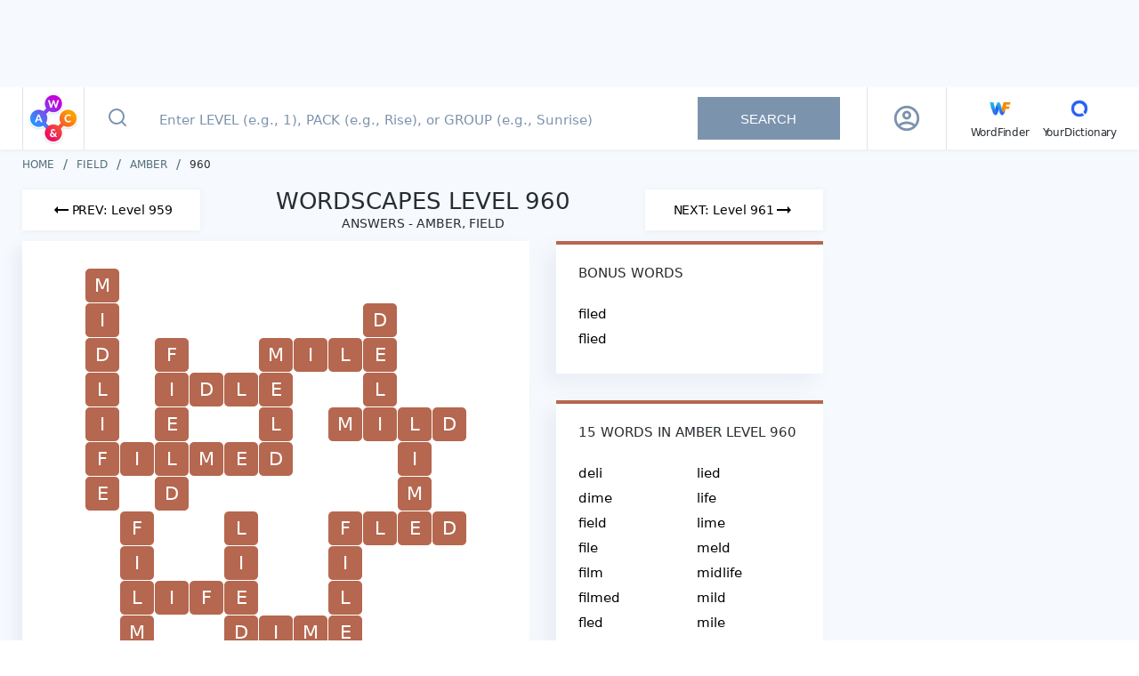

--- FILE ---
content_type: text/html; charset=utf-8
request_url: https://wordscapes.yourdictionary.com/answers/lake/calm/960/
body_size: 26324
content:
<!DOCTYPE html><html lang="en"><head><meta charset="utf-8"><meta content="width=device-width,initial-scale=1,maximum-scale=2" name="viewport"><link href="/static/favicon/apple-touch-icon.png" rel="apple-touch-icon" sizes="180x180"><link href="/static/favicon/favicon-32x32.png" rel="icon" sizes="32x32" type="image/png"><link href="/static/favicon/favicon-16x16.png" rel="icon" sizes="16x16" type="image/png"><link href="/static/favicon/site.webmanifest" rel="manifest"><link href="https://securepubads.g.doubleclick.net" rel="preconnect" crossorigin=""><link href="https://api.yourdictionary.com" rel="preconnect" crossorigin=""><link href="https://api.yourdictionary.com" rel="dns-prefetch"><script>document.cookie&&/WF_TESTING=1/.test(document.cookie)&&(window.__TEST__=!0)</script><link href="https://www.googletagservices.com/tag/js/gpt.js" rel="preload" as="script"><script data-vmid="jsonld-organization" data-vue-meta="1" type="application/ld+json">{"@context":"https://schema.org","@type":"Organization","name":"Wordscapes by YourDictionary","url":"https://wordscapes.yourdictionary.com","logo":"https://wordscapes.yourdictionary.com/static/images/logo_horizontal.png","address":{"@type":"PostalAddress","addressLocality":"Vero Beach, FL","postalCode":"32960-4706","streetAddress":"1275 US Highway 1 Unit 2-6084"},"parentOrganization":{"@type":"Organization","@id":"https://www.lovetoknowmedia.com/","name":"LoveToKnow Media","url":"https://www.lovetoknowmedia.com/","sameAs":["https://www.linkedin.com/company/lovetoknowmedia/","https://www.instagram.com/lovetoknowmedia/","https://www.facebook.com/lovetoknowmedia/about","https://x.com/lovetoknowmedia","https://www.crunchbase.com/organization/lovetoknow-corp"],"logo":{"@type":"ImageObject","url":"https://www.lovetoknowmedia.com/wp-content/uploads/2021/05/LTK_MEDIA_Logo-2.png"},"address":{"@type":"PostalAddress","addressLocality":"Vero Beach, FL","postalCode":"32960-4706","streetAddress":"1275 US Highway 1 Unit 2-6084"}}}</script><style type="text/css">.header[data-v-f2cb3bc8]{background-color:#fff;-webkit-box-shadow:0 1px 5px 0 rgba(124,147,173,.1);box-shadow:0 1px 5px 0 rgba(124,147,173,.1);position:-webkit-sticky;position:sticky;top:0;z-index:5}.header .container[data-v-f2cb3bc8]{display:-webkit-box;display:-webkit-flex;display:-ms-flexbox;display:flex;margin:0 auto}@media(max-width: 767px){.header .container[data-v-f2cb3bc8]{padding:0}}@media(min-width: 768px)and (max-width: 1024px){.header .container[data-v-f2cb3bc8]{padding-right:0}}.header .container .header-logo[data-v-f2cb3bc8]{border-right:1px solid rgba(189,202,210,.5);height:70px;padding:5px 4px;width:70px}@media(max-width: 767px){.header .container .header-logo[data-v-f2cb3bc8]{height:64px;padding:5px 8px}}@media(min-width: 768px){.header .container .header-logo[data-v-f2cb3bc8]{border-left:1px solid rgba(189,202,210,.5)}.header .container .header-logo .logo-sprite[data-v-f2cb3bc8]{background-position:0 -32px;height:60px;width:60px}}.header .container .navbar[data-v-f2cb3bc8]{-webkit-box-align:center;-webkit-align-items:center;-ms-flex-align:center;align-items:center;border-left:1px solid rgba(189,202,210,.5);display:-webkit-box;display:-webkit-flex;display:-ms-flexbox;display:flex;padding-left:27px}.header .container .navbar .main-menu[data-v-f2cb3bc8]{-webkit-box-align:baseline;-webkit-align-items:baseline;-ms-flex-align:baseline;align-items:baseline;display:-webkit-inline-box;display:-webkit-inline-flex;display:-ms-inline-flexbox;display:inline-flex;-webkit-box-orient:horizontal;-webkit-box-direction:normal;-webkit-flex-direction:row;-ms-flex-direction:row;flex-direction:row;list-style:none}.header .container .navbar .main-menu li[data-v-f2cb3bc8]:not(:last-child){margin-right:15px;position:relative}.header .container .navbar .other-link[data-v-f2cb3bc8]{color:#282d32;font-size:12px;letter-spacing:-0.19px;line-height:15px;text-decoration:none}.header .container .navbar .other-link .icon[data-v-f2cb3bc8]{display:block;text-align:center}</style><style type="text/css">html{background:#fff;color:#000}body,div,dl,dt,dd,ul,ol,li,h1,h2,h3,h4,h5,h6,pre,code,form,fieldset,legend,input,textarea,p,blockquote,th,td{margin:0;padding:0}table{border-collapse:collapse;border-spacing:0}fieldset,img{border:0}address,caption,cite,code,dfn,em,strong,th,var{font-style:normal;font-weight:normal}ol,ul{list-style:none}caption,th{text-align:left}h1,h2,h3,h4,h5,h6{font-size:100%;font-weight:normal}q::before,q::after{content:""}abbr,acronym{border:0;font-variant:normal}sup{vertical-align:text-top}sub{vertical-align:text-bottom}input,textarea,select{font-family:inherit;font-size:inherit;*font-size:100%;font-weight:inherit}legend{color:#000}#yui3-css-stamp.cssreset{display:none}*{-webkit-box-sizing:border-box;box-sizing:border-box}html,body{font-family:system-ui,-apple-system,BlinkMacSystemFont,sans-serif;font-weight:400;height:100%;width:100%}.global-wrapper{background-color:#f6f9fd;display:-webkit-box;display:-webkit-flex;display:-ms-flexbox;display:flex;-webkit-box-orient:vertical;-webkit-box-direction:normal;-webkit-flex-direction:column;-ms-flex-direction:column;flex-direction:column;margin:auto;min-height:100%}.page-content{-webkit-box-flex:1;-webkit-flex:1 1 auto;-ms-flex:1 1 auto;flex:1 1 auto;padding:12px 0}@media(min-width: 768px){.page-content{padding:10px 0}}.container{margin:auto;max-width:1270px;padding:0 10px}@media(min-width: 768px){.container{padding:0 20px}}@media(max-width: 767px){.full-height{min-height:100vh}}strong{font-weight:bold}em{font-style:italic}.logo-sprite{background-color:rgba(0,0,0,0);background-image:url(/static/img/logo_sprite.2c9a43b.webp);background-repeat:no-repeat;display:inline-block;font-size:0;line-height:0}.logo-sprite--wf{background-position:0 0;height:32px;width:32px}.logo-sprite--yd{background-position:-32px 0;height:32px;width:32px}.logo-sprite--ws-mark{background-position:-164px 0;height:54px;width:54px}.logo-sprite--ws-mobile{background-position:-64px 0;height:78px;width:100px}.logo-sprite--ws-desktop{background-position:-64px -78px;height:44px;width:164px}.no-webp .logo-sprite{background-image:url(/static/img/logo_sprite.a32d7b7.png)}.app-leaderboard-ad-container{background:#f6f9fd;-webkit-box-sizing:content-box;box-sizing:content-box;display:none;min-height:90px;padding:4px 0;position:-webkit-sticky;position:sticky;top:0;z-index:9}@media(min-width: 768px){.app-leaderboard-ad-container{display:block}}.adhesion-wrapper{background:#f7f7f7;border-top:2px solid #ddd;bottom:0;-webkit-box-sizing:content-box;box-sizing:content-box;height:50px;padding:5px 0 15px;position:-webkit-sticky;position:sticky;z-index:2147483642}@media(min-width: 768px){.adhesion-wrapper{display:none !important}}.adhesion-wrapper.lower-z-index{z-index:4}</style><style type="text/css">.back-to-top[data-v-d8caf698]{background:#fff;border:.5px solid #dae2e6;border-radius:3px 0 0 3px;bottom:110px;-webkit-box-shadow:0 2px 4px rgba(0,0,0,.3);box-shadow:0 2px 4px rgba(0,0,0,.3);display:block;height:47px;line-height:53px;opacity:.75;position:fixed;right:0;text-align:center;width:47px;will-change:bottom}.back-to-top svg[data-v-d8caf698]{color:#298cd1}.back-to-top[data-v-d8caf698]:active{background:#298cd1}.back-to-top:active svg[data-v-d8caf698]{color:#fff}.back-to-top.fade-enter[data-v-d8caf698],.back-to-top.fade-leave-to[data-v-d8caf698]{opacity:0}.back-to-top.fade-enter-active[data-v-d8caf698],.back-to-top.fade-leave-active[data-v-d8caf698]{-webkit-transition:opacity .5s;transition:opacity .5s}</style><style type="text/css">.footer[data-v-fda2f356]{background-color:#fff;margin-bottom:-12px}@media(min-width: 768px){.footer[data-v-fda2f356]{margin:0}}.footer .top[data-v-fda2f356]{background-color:#f6f9fd;padding-bottom:20px}.footer .top p[data-v-fda2f356],.footer .top a[data-v-fda2f356]{color:#546e7a;font-size:10px;line-height:14px;text-decoration:none}.footer .bottom[data-v-fda2f356]{-webkit-box-align:center;-webkit-align-items:center;-ms-flex-align:center;align-items:center;display:-webkit-box;display:-webkit-flex;display:-ms-flexbox;display:flex;-webkit-box-orient:vertical;-webkit-box-direction:normal;-webkit-flex-direction:column;-ms-flex-direction:column;flex-direction:column;margin:0 -10px}.footer .left[data-v-fda2f356]{-webkit-box-align:center;-webkit-align-items:center;-ms-flex-align:center;align-items:center;display:-webkit-box;display:-webkit-flex;display:-ms-flexbox;display:flex;-webkit-box-orient:vertical;-webkit-box-direction:normal;-webkit-flex-direction:column;-ms-flex-direction:column;flex-direction:column;-webkit-box-ordinal-group:2;-webkit-order:1;-ms-flex-order:1;order:1;padding-bottom:30px;width:100%}.footer .logo[data-v-fda2f356]{-webkit-box-align:center;-webkit-align-items:center;-ms-flex-align:center;align-items:center;border-bottom:1px solid #e9edf1;display:-webkit-box;display:-webkit-flex;display:-ms-flexbox;display:flex;-webkit-box-orient:vertical;-webkit-box-direction:normal;-webkit-flex-direction:column;-ms-flex-direction:column;flex-direction:column;padding:12px 0;width:100%}.footer .right[data-v-fda2f356]{-webkit-box-align:center;-webkit-align-items:center;-ms-flex-align:center;align-items:center;border-bottom:1px solid #e9edf1;display:-webkit-box;display:-webkit-flex;display:-ms-flexbox;display:flex;-webkit-box-orient:vertical;-webkit-box-direction:normal;-webkit-flex-direction:column;-ms-flex-direction:column;flex-direction:column;padding:15px 0 30px;width:100%}.footer .footer-links[data-v-fda2f356]{-webkit-box-align:center;-webkit-align-items:center;-ms-flex-align:center;align-items:center;display:-webkit-box;display:-webkit-flex;display:-ms-flexbox;display:flex;-webkit-box-orient:vertical;-webkit-box-direction:normal;-webkit-flex-direction:column;-ms-flex-direction:column;flex-direction:column}.footer .footer-links li[data-v-fda2f356]{margin-bottom:10px}.footer .footer-links a[data-v-fda2f356]{color:#546e7a;display:block;font-size:11px;line-height:15px;text-decoration:none}.footer .footer-links a[data-v-fda2f356]:hover{color:#282d32}.footer .footer-links .footer-link--right[data-v-fda2f356]{cursor:pointer;margin-bottom:0;margin-top:16px;text-decoration:underline}.footer .footer-links .footer-link--right+.footer-link--right[data-v-fda2f356]{margin-top:10px}.footer .project-links[data-v-fda2f356]{-webkit-box-align:center;-webkit-align-items:center;-ms-flex-align:center;align-items:center;display:-webkit-box;display:-webkit-flex;display:-ms-flexbox;display:flex;padding:14px 0;width:100%}.footer .project-links li[data-v-fda2f356]{-webkit-box-flex:1;-webkit-flex:1;-ms-flex:1;flex:1}.footer .project-links a[data-v-fda2f356]{-webkit-box-align:center;-webkit-align-items:center;-ms-flex-align:center;align-items:center;color:#546e7a;display:-webkit-box;display:-webkit-flex;display:-ms-flexbox;display:flex;-webkit-box-orient:vertical;-webkit-box-direction:normal;-webkit-flex-direction:column;-ms-flex-direction:column;flex-direction:column;font-size:12px;line-height:15px;text-decoration:none}@media(min-width: 768px){.footer .bottom[data-v-fda2f356]{margin:0 -20px}.footer .left[data-v-fda2f356]{-webkit-box-orient:horizontal;-webkit-box-direction:normal;-webkit-flex-direction:row;-ms-flex-direction:row;flex-direction:row;-webkit-box-pack:justify;-webkit-justify-content:space-between;-ms-flex-pack:justify;justify-content:space-between;padding:12px 20px}.footer .logo[data-v-fda2f356]{-webkit-box-align:normal;-webkit-align-items:normal;-ms-flex-align:normal;align-items:normal;border:0;padding:0}.footer .right[data-v-fda2f356]{-webkit-box-orient:horizontal;-webkit-box-direction:normal;-webkit-flex-direction:row;-ms-flex-direction:row;flex-direction:row;padding:24px 20px}.footer .footer-links[data-v-fda2f356]{-webkit-box-orient:horizontal;-webkit-box-direction:normal;-webkit-flex-direction:row;-ms-flex-direction:row;flex-direction:row;width:100%}.footer .footer-links li[data-v-fda2f356]{margin:0 18px 0 0}.footer .footer-links .footer-link--right[data-v-fda2f356]{margin:0 0 0 auto}.footer .footer-links .footer-link--right+.footer-link--right[data-v-fda2f356]{margin:0 0 0 18px}.footer .project-links[data-v-fda2f356]{-webkit-box-pack:end;-webkit-justify-content:flex-end;-ms-flex-pack:end;justify-content:flex-end;padding:0;width:auto}.footer .project-links li[data-v-fda2f356]{-webkit-box-flex:1;-webkit-flex:auto;-ms-flex:auto;flex:auto;margin-right:20px}.footer .project-links li[data-v-fda2f356]:last-child{margin-right:0}.footer .project-links picture[data-v-fda2f356]{-webkit-box-orient:horizontal;-webkit-box-direction:normal;-webkit-flex-direction:row;-ms-flex-direction:row;flex-direction:row;margin:0 3px 0 0}}@media(min-width: 1025px){.footer .bottom[data-v-fda2f356]{-webkit-box-orient:horizontal;-webkit-box-direction:normal;-webkit-flex-direction:row;-ms-flex-direction:row;flex-direction:row;-webkit-box-pack:justify;-webkit-justify-content:space-between;-ms-flex-pack:justify;justify-content:space-between;margin:0;padding:12px 0}.footer .left[data-v-fda2f356]{-webkit-box-ordinal-group:initial;-webkit-order:initial;-ms-flex-order:initial;order:initial;padding:0;width:auto}.footer .right[data-v-fda2f356]{border:0;padding:0;width:auto}.footer .footer-links li[data-v-fda2f356]:last-child{margin:0 0 0 80px}}</style><style type="text/css">.advertising[data-v-7b84f3a8]{--tag-height: 0px;margin-left:auto;margin-right:auto;position:relative;text-align:center}.advertising+.advertising[data-v-7b84f3a8]{margin-top:20px}.advertising>*[data-v-7b84f3a8]{display:inline-block;margin:0 auto}.advertising>.wordfinder-ad[data-v-7b84f3a8]{display:block}.ad[data-v-7b84f3a8]{contain:strict;width:100%}.ad--sticky[data-v-7b84f3a8]{position:-webkit-sticky;position:sticky}.ad--right-rail[data-v-7b84f3a8]{height:calc(600px + var(--tag-height))}.ad--mobile-in-content[data-v-7b84f3a8],.ad--desktop-in-content[data-v-7b84f3a8]{height:calc(250px + var(--tag-height))}.ad--adhesion[data-v-7b84f3a8]{height:50px}.ad--top-leaderboard[data-v-7b84f3a8]{height:90px}.ad__inner--sticky[data-v-7b84f3a8]{position:-webkit-sticky;position:sticky}.ad__inner--in-content[data-v-7b84f3a8]{max-width:300px}.is-blocking-ads .advertising[data-v-7b84f3a8]{display:none}.sidebar .advertising[data-v-7b84f3a8]{text-align:left}.advertising--sticky[data-v-7b84f3a8]{position:-webkit-sticky;position:sticky}.debug-box[data-v-7b84f3a8]{background:#cc16b4;color:#fff;font-size:12px;left:0;max-width:100%;opacity:.5;padding:5px 10px;position:absolute;text-align:left;top:0}.debug-box[data-v-7b84f3a8]:hover{opacity:1}.advertising--debug[data-v-7b84f3a8]{min-height:3em;outline:1px solid #cc6e16}</style><style type="text/css">.search-box[data-v-7704330f]{display:-webkit-box;display:-webkit-flex;display:-ms-flexbox;display:flex;-webkit-box-flex:1;-webkit-flex:1;-ms-flex:1;flex:1;min-height:64px;position:relative}.search-box .input-form[data-v-7704330f]{display:-webkit-box;display:-webkit-flex;display:-ms-flexbox;display:flex;padding-right:30px;position:relative;width:100%}@media(max-width: 767px){.search-box .input-form[data-v-7704330f]{padding:0}}.search-box .input-form[data-v-7704330f] ::-webkit-input-placeholder{color:#7c93ad;font-size:15px;font-weight:500;padding-left:0}.search-box .input-form[data-v-7704330f] ::-moz-placeholder{color:#7c93ad;font-size:15px;font-weight:500;padding-left:0}.search-box .input-form[data-v-7704330f] ::-ms-input-placeholder{color:#7c93ad;font-size:15px;font-weight:500;padding-left:0}.search-box .input-form[data-v-7704330f] ::placeholder{color:#7c93ad;font-size:15px;font-weight:500;padding-left:0}.search-box .input-form[data-v-7704330f] :-moz-placeholder-shown{line-height:25px}.search-box .input-form[data-v-7704330f] :placeholder-shown{line-height:25px}.search-box .input-form .icon-search-button[data-v-7704330f]{background:rgba(0,0,0,0);border:0;-webkit-box-flex:0;-webkit-flex:0 0 44px;-ms-flex:0 0 44px;flex:0 0 44px;margin:0;outline:none;padding:0}.search-box .input-form .icon-search-button[data-v-7704330f]:not(:disabled){cursor:pointer}@media(min-width: 1025px){.search-box .input-form .icon-search-button[data-v-7704330f]{-webkit-flex-basis:74px;-ms-flex-preferred-size:74px;flex-basis:74px}}.search-box .input-form .icon-search-button.search-enabled svg[data-v-7704330f]{stroke:#185bdd}.search-box .input-form input[type=text][data-v-7704330f]{background-color:#fff;border:0;color:#282d32;font-size:20px;outline:none;padding-right:30px;width:100%}@media(max-width: 767px){.search-box .input-form input[type=text][data-v-7704330f]{padding:0 40px 0 0}}@media(min-width: 768px){.search-box .input-form input[type=text][data-v-7704330f]{font-size:18px;margin-right:5px;text-indent:10px}}.search-box .input-form .clear[data-v-7704330f]{cursor:pointer;height:32px;position:absolute;right:7px;top:16px;width:32px}.search-box .input-form .clear[data-v-7704330f]::before,.search-box .input-form .clear[data-v-7704330f]::after{background-color:#185bdd;content:" ";height:23px;left:15px;position:absolute;top:5px;width:2px}.search-box .input-form .clear[data-v-7704330f]::before{-webkit-transform:rotate(45deg);transform:rotate(45deg)}.search-box .input-form .clear[data-v-7704330f]::after{-webkit-transform:rotate(-45deg);transform:rotate(-45deg)}@media(min-width: 1025px){.search-box .input-form .clear[data-v-7704330f]{right:205px;top:20px}.search-box .input-form .clear[data-v-7704330f]::before,.search-box .input-form .clear[data-v-7704330f]::after{height:16px;top:8px}}.search-box .input-form .search-button[data-v-7704330f]{-webkit-align-self:center;-ms-flex-item-align:center;align-self:center;border:0;color:#fff;font-size:15px;height:48px;min-width:160px;outline:none;padding:0 45px;text-transform:uppercase}.search-box .input-form .search-button[data-v-7704330f]:disabled{background-color:#7c93ad}.search-box .input-form .search-button[data-v-7704330f]:not(:disabled){background-image:-webkit-gradient(linear, left top, right top, from(#1b3bd8), color-stop(51%, #00e0f2), to(#1b3bd8));background-image:linear-gradient(to right, #1b3bd8 0%, #00e0f2 51%, #1b3bd8 100%);background-size:200% auto;cursor:pointer;-webkit-transition:.5s;transition:.5s}.search-box .input-form .search-button[data-v-7704330f]:not(:disabled):hover{background-position:right center}.search-box .input-form .help-tooltip[data-v-7704330f]{background:url([data-uri]);background-position:center;background-repeat:no-repeat;background-size:22px;cursor:pointer;height:32px;position:absolute;right:16px;top:19px;width:32px}@media(max-width: 767px){.search-box .input-form .help-tooltip[data-v-7704330f]{background-size:28px;right:7px;top:17px}}.search-box .input-form .tooltip[data-v-7704330f]{background-color:rgba(0,51,102,.85);color:#fff;padding:5px;position:absolute;right:0;top:40px;width:232px;z-index:2}.search-box .input-form .tooltip[data-v-7704330f]::after,.search-box .input-form .tooltip[data-v-7704330f]::before{border:solid rgba(0,0,0,0);bottom:100%;content:" ";height:0;pointer-events:none;position:absolute;right:8px;width:0}.search-box .input-form .tooltip[data-v-7704330f]::after{border-color:rgba(136,183,213,0);border-bottom-color:rgba(0,51,102,.85);border-width:8px;margin-left:-8px}.search-box .input-form .tooltip[data-v-7704330f]::before{border-color:rgba(194,225,245,0);border-bottom-color:rgba(0,51,102,.85);border-width:8px;margin-left:-8px}@media(max-width: 767px){.search-box .input-form.focused .icon-search-button[data-v-7704330f]{-webkit-flex-basis:64px;-ms-flex-preferred-size:64px;flex-basis:64px;margin-right:17px}}.search-box .autocomplete[data-v-7704330f]{background-color:#fff;border-top:1px solid #e9edf1;-webkit-box-shadow:-10px 10px 20px 0 rgba(124,147,173,.08);box-shadow:-10px 10px 20px 0 rgba(124,147,173,.08);cursor:pointer;left:0;list-style:none;position:absolute;right:0;top:64px;z-index:2}@media(min-width: 768px){.search-box .autocomplete[data-v-7704330f]{border:1px solid #e9edf1;top:70px}}@media(min-width: 1025px){.search-box .autocomplete[data-v-7704330f]{left:auto;right:auto;width:76.5%}}.search-box .autocomplete .result-item[data-v-7704330f]{padding:14px;padding-left:28px}@media(max-width: 767px){.search-box .autocomplete .result-item[data-v-7704330f]{-webkit-box-align:start;-webkit-align-items:flex-start;-ms-flex-align:start;align-items:flex-start;border-bottom:1px solid #e9edf1;display:-webkit-box;display:-webkit-flex;display:-ms-flexbox;display:flex;-webkit-box-pack:start;-webkit-justify-content:flex-start;-ms-flex-pack:start;justify-content:flex-start;padding:17px;padding-left:20px;padding-right:32px;position:relative}.search-box .autocomplete .result-item[data-v-7704330f]::after{background:url([data-uri]) center center no-repeat rgba(0,0,0,0);bottom:0;content:"";display:block;position:absolute;right:20px;top:0;width:7px}.search-box .autocomplete .result-item .type[data-v-7704330f]{-webkit-box-flex:0;-webkit-flex:0 0 60px;-ms-flex:0 0 60px;flex:0 0 60px}}.search-box .autocomplete .result-item[data-v-7704330f]:hover{background-color:#f1f5fa}.search-box .autocomplete .result-item .type[data-v-7704330f]{color:#546e7a;display:inline-block;font-size:14px;font-weight:500;min-width:50px;text-transform:uppercase}.search-box .autocomplete .result-item .type[data-v-7704330f],.search-box .autocomplete .result-item .value[data-v-7704330f]{line-height:18px}.search-box .autocomplete .result-message[data-v-7704330f]{padding:15px 15px 15px 76px}.search-box .autocomplete .result-message[data-v-7704330f]::before{background:url([data-uri]);background-repeat:no-repeat;background-size:20px;content:"";-webkit-filter:invert(30%) sepia(73%) saturate(2030%) hue-rotate(204deg) brightness(90%) contrast(93%);filter:invert(30%) sepia(73%) saturate(2030%) hue-rotate(204deg) brightness(90%) contrast(93%);height:22px;left:22px;position:absolute;top:20px;width:25px}@media(min-width: 768px){.search-box .autocomplete .result-message[data-v-7704330f]::before{left:28px}}@media(min-width: 1025px){.search-box .autocomplete .result-message[data-v-7704330f]::before{top:14px}}@media(min-width: 768px){.search-box .autocomplete .result-message[data-v-7704330f]{padding-left:81px}}.search-box .autocomplete .result-message.is-error[data-v-7704330f]{background:linear-gradient(153.92deg, #1b3bd8 0%, #176ce0 31.47%, #0b92e7 49.18%, #0bb6eb 71.32%, #00e0f2 100%);color:#fff;font-size:18px;line-height:25px;padding-left:77px}@media(min-width: 768px){.search-box .autocomplete .result-message.is-error[data-v-7704330f]{padding:20px 20px 15px 80px}}@media(min-width: 1025px){.search-box .autocomplete .result-message.is-error[data-v-7704330f]{background:none;color:#ec1460;font-size:16px;line-height:19px;padding:15px 15px 15px 82px}}.search-box .autocomplete .result-message.is-error[data-v-7704330f]::before{background:url([data-uri]);-webkit-filter:invert(100%) sepia(100%) saturate(0%) hue-rotate(288deg) brightness(102%) contrast(102%);filter:invert(100%) sepia(100%) saturate(0%) hue-rotate(288deg) brightness(102%) contrast(102%);left:28px}@media(min-width: 1025px){.search-box .autocomplete .result-message.is-error[data-v-7704330f]::before{-webkit-filter:invert(21%) sepia(76%) saturate(6144%) hue-rotate(329deg) brightness(94%) contrast(97%);filter:invert(21%) sepia(76%) saturate(6144%) hue-rotate(329deg) brightness(94%) contrast(97%)}}</style><style type="text/css">.profile[data-v-387c1bda]{-webkit-box-align:center;-webkit-align-items:center;-ms-flex-align:center;align-items:center;color:#111;display:-webkit-box;display:-webkit-flex;display:-ms-flexbox;display:flex;-webkit-box-pack:center;-webkit-justify-content:center;-ms-flex-pack:center;justify-content:center;position:relative;width:48px}img[data-v-387c1bda]{border-radius:30px;cursor:pointer;display:block;-webkit-flex-shrink:0;-ms-flex-negative:0;flex-shrink:0;max-width:30px}@media(min-width: 1201px){img[data-v-387c1bda]{max-width:30px}}.profile-overlay[data-v-387c1bda]{background-color:hsla(0,0%,100%,.75);bottom:0;left:0;position:fixed;right:0;top:65px;z-index:5}@media(min-width: 768px){.profile-overlay[data-v-387c1bda]{left:initial;margin-top:2px;position:absolute;right:0;top:100%;width:260px}}@media(min-width: 1025px){.profile-overlay[data-v-387c1bda]{border-radius:4px;left:50%;margin-top:-2px;right:initial;-webkit-transform:translateX(-50%);transform:translateX(-50%)}}.profile-menu[data-v-387c1bda]{background:#fff;-webkit-box-shadow:0 4px 10px 0 rgba(124,147,173,.25);box-shadow:0 4px 10px 0 rgba(124,147,173,.25);left:0;position:absolute;right:0;top:0}@media(min-width: 768px){.profile-menu[data-v-387c1bda]{position:static}}.top[data-v-387c1bda]{-webkit-box-align:center;-webkit-align-items:center;-ms-flex-align:center;align-items:center;background:#fff;border-bottom:1px solid #ddd;display:-webkit-box;display:-webkit-flex;display:-ms-flexbox;display:flex;padding:20px 15px;position:relative}.top img[data-v-387c1bda]{cursor:initial;margin-right:13px;max-width:56px}.info[data-v-387c1bda]{min-width:0}.name[data-v-387c1bda]{font-size:17px;font-weight:bold;letter-spacing:0;line-height:20px;margin-bottom:2px}@media(min-width: 768px){.name[data-v-387c1bda]{font-size:15px;margin-bottom:4px}}.email[data-v-387c1bda]{font-size:15px;letter-spacing:0;line-height:19px}@media(min-width: 768px){.email[data-v-387c1bda]{font-size:14px;max-width:100%;overflow:hidden;text-overflow:ellipsis;white-space:nowrap}}.item[data-v-387c1bda]{border-bottom:1px solid #ddd}.item[data-v-387c1bda]:last-child{border-bottom:0}.icon[data-v-387c1bda]{color:#555;font-size:19px;margin-right:10px}.item-link[data-v-387c1bda]{-webkit-box-align:center;-webkit-align-items:center;-ms-flex-align:center;align-items:center;color:#555;display:-webkit-box;display:-webkit-flex;display:-ms-flexbox;display:flex;font-size:15px;font-weight:600;letter-spacing:-0.19px;line-height:19px;padding:15px;text-decoration:none}@media(min-width: 768px){.item-link[data-v-387c1bda]{font-size:14px}}.clear[data-v-387c1bda]{cursor:pointer;height:32px;position:relative;width:32px}.clear[data-v-387c1bda]::before,.clear[data-v-387c1bda]::after{background-color:#185bdd;content:" ";height:23px;left:15px;position:absolute;top:5px;width:2px}.clear[data-v-387c1bda]::before{-webkit-transform:rotate(45deg);transform:rotate(45deg)}.clear[data-v-387c1bda]::after{-webkit-transform:rotate(-45deg);transform:rotate(-45deg)}</style><style type="text/css">.loading-spinner-wrapper[data-v-4cc5e4c6]{display:block;padding:30px 10px}.loading-spinner[data-v-4cc5e4c6]{-webkit-box-align:center;-webkit-align-items:center;-ms-flex-align:center;align-items:center;-webkit-animation:spin-4cc5e4c6 1.1s linear infinite;animation:spin-4cc5e4c6 1.1s linear infinite;display:grid;grid-template-columns:repeat(2, 1fr);grid-template-rows:repeat(2, 1fr);height:65px;justify-items:center;margin:auto;-webkit-transform:rotateZ(45deg);transform:rotateZ(45deg);width:65px}.loading-spinner .spinner-circle[data-v-4cc5e4c6]{background-color:#000;border-radius:100%;height:20px;width:20px}.loading-spinner .spinner-circle[data-v-4cc5e4c6]:nth-child(1){background-color:#d100e6}.loading-spinner .spinner-circle[data-v-4cc5e4c6]:nth-child(2){background-color:#fc9f00}.loading-spinner .spinner-circle[data-v-4cc5e4c6]:nth-child(3){background-color:#ec1460}.loading-spinner .spinner-circle[data-v-4cc5e4c6]:nth-child(4){background-color:#2f90fd}@-webkit-keyframes spin-4cc5e4c6{0%{-webkit-transform:rotateZ(45deg);transform:rotateZ(45deg)}100%{-webkit-transform:rotateZ(395deg);transform:rotateZ(395deg)}}@keyframes spin-4cc5e4c6{0%{-webkit-transform:rotateZ(45deg);transform:rotateZ(45deg)}100%{-webkit-transform:rotateZ(395deg);transform:rotateZ(395deg)}}</style><style type="text/css">@-webkit-keyframes animateSuccessTip{0%{width:0;left:1px;top:19px}54%{width:0;left:1px;top:19px}70%{width:50px;left:-8px;top:37px}84%{width:17px;left:21px;top:48px}100%{width:25px;left:14px;top:45px}}@keyframes animateSuccessTip{0%{width:0;left:1px;top:19px}54%{width:0;left:1px;top:19px}70%{width:50px;left:-8px;top:37px}84%{width:17px;left:21px;top:48px}100%{width:25px;left:14px;top:45px}}@-webkit-keyframes animateSuccessLong{0%{width:0;right:46px;top:54px}65%{width:0;right:46px;top:54px}84%{width:55px;right:0px;top:35px}100%{width:47px;right:8px;top:38px}}@keyframes animateSuccessLong{0%{width:0;right:46px;top:54px}65%{width:0;right:46px;top:54px}84%{width:55px;right:0px;top:35px}100%{width:47px;right:8px;top:38px}}@-webkit-keyframes rotatePlaceholder{0%{-webkit-transform:rotate(-45deg);transform:rotate(-45deg)}5%{-webkit-transform:rotate(-45deg);transform:rotate(-45deg)}12%{-webkit-transform:rotate(-405deg);transform:rotate(-405deg)}100%{-webkit-transform:rotate(-405deg);transform:rotate(-405deg)}}@keyframes rotatePlaceholder{0%{-webkit-transform:rotate(-45deg);transform:rotate(-45deg)}5%{-webkit-transform:rotate(-45deg);transform:rotate(-45deg)}12%{-webkit-transform:rotate(-405deg);transform:rotate(-405deg)}100%{-webkit-transform:rotate(-405deg);transform:rotate(-405deg)}}.animateSuccessTip{-webkit-animation:animateSuccessTip .75s;animation:animateSuccessTip .75s}.animateSuccessLong{-webkit-animation:animateSuccessLong .75s;animation:animateSuccessLong .75s}.sweet-modal-icon.sweet-modal-success.animate::after{-webkit-animation:rotatePlaceholder 4.25s ease-in;animation:rotatePlaceholder 4.25s ease-in}@-webkit-keyframes animateErrorIcon{0%{-webkit-transform:rotateX(100deg);transform:rotateX(100deg);opacity:0}100%{-webkit-transform:rotateX(0deg);transform:rotateX(0deg);opacity:1}}@keyframes animateErrorIcon{0%{-webkit-transform:rotateX(100deg);transform:rotateX(100deg);opacity:0}100%{-webkit-transform:rotateX(0deg);transform:rotateX(0deg);opacity:1}}.animateErrorIcon{-webkit-animation:animateErrorIcon .5s;animation:animateErrorIcon .5s}@-webkit-keyframes animateXMark{0%{-webkit-transform:scale(0.4);transform:scale(0.4);margin-top:26px;opacity:0}50%{-webkit-transform:scale(0.4);transform:scale(0.4);margin-top:26px;opacity:0}80%{-webkit-transform:scale(1.15);transform:scale(1.15);margin-top:-6px}100%{-webkit-transform:scale(1);transform:scale(1);margin-top:0;opacity:1}}@keyframes animateXMark{0%{-webkit-transform:scale(0.4);transform:scale(0.4);margin-top:26px;opacity:0}50%{-webkit-transform:scale(0.4);transform:scale(0.4);margin-top:26px;opacity:0}80%{-webkit-transform:scale(1.15);transform:scale(1.15);margin-top:-6px}100%{-webkit-transform:scale(1);transform:scale(1);margin-top:0;opacity:1}}.animateXMark{-webkit-animation:animateXMark .5s;animation:animateXMark .5s}@-webkit-keyframes pulseWarning{0%{border-color:#f8d486}100%{border-color:#f8bb86}}@keyframes pulseWarning{0%{border-color:#f8d486}100%{border-color:#f8bb86}}.pulseWarning{-webkit-animation:pulseWarning .75s infinite alternate;animation:pulseWarning .75s infinite alternate}@-webkit-keyframes pulseWarningIns{0%{background-color:#f8d486}100%{background-color:#f8bb86}}@keyframes pulseWarningIns{0%{background-color:#f8d486}100%{background-color:#f8bb86}}.pulseWarningIns{-webkit-animation:pulseWarningIns .75s infinite alternate;animation:pulseWarningIns .75s infinite alternate}@-webkit-keyframes rotate-loading{0%{-webkit-transform:rotate(0deg);transform:rotate(0deg)}100%{-webkit-transform:rotate(360deg);transform:rotate(360deg)}}@keyframes rotate-loading{0%{-webkit-transform:rotate(0deg);transform:rotate(0deg)}100%{-webkit-transform:rotate(360deg);transform:rotate(360deg)}}.sweet-modal-icon{position:relative;width:80px;height:80px;border:4px solid gray;border-radius:50%;margin:auto;padding:0;-webkit-box-sizing:content-box;box-sizing:content-box}.sweet-modal-icon.sweet-modal-error{border-color:#f44336}.sweet-modal-icon.sweet-modal-error .sweet-modal-x-mark{position:relative;display:block}.sweet-modal-icon.sweet-modal-error .sweet-modal-line{display:block;position:absolute;top:37px;height:5px;width:47px;background-color:#f44336;border-radius:2px}.sweet-modal-icon.sweet-modal-error .sweet-modal-line.sweet-modal-left{-webkit-transform:rotate(45deg);transform:rotate(45deg);left:17px}.sweet-modal-icon.sweet-modal-error .sweet-modal-line.sweet-modal-right{-webkit-transform:rotate(-45deg);transform:rotate(-45deg);right:16px}.sweet-modal-icon.sweet-modal-warning{border-color:#ff9800}.sweet-modal-icon.sweet-modal-warning .sweet-modal-body{position:absolute;width:5px;height:47px;left:50%;top:10px;margin-left:-2px;border-radius:2px;background-color:#ff9800}.sweet-modal-icon.sweet-modal-warning .sweet-modal-dot{position:absolute;left:50%;bottom:10px;width:7px;height:7px;margin-left:-3px;border-radius:50%;background-color:#ff9800}.sweet-modal-icon.sweet-modal-info{border-color:#039be5}.sweet-modal-icon.sweet-modal-info::before{content:"";position:absolute;width:5px;height:29px;left:50%;bottom:17px;margin-left:-2px;border-radius:2px;background-color:#039be5}.sweet-modal-icon.sweet-modal-info::after{content:"";position:absolute;width:7px;height:7px;top:19px;margin-left:-3px;border-radius:50%;background-color:#039be5}.sweet-modal-icon.sweet-modal-success{border-color:#4caf50}.sweet-modal-icon.sweet-modal-success::before,.sweet-modal-icon.sweet-modal-success::after{content:"";position:absolute;border-radius:40px;width:60px;height:120px;background:#fff;-webkit-transform:rotate(45deg);transform:rotate(45deg)}.sweet-modal-icon.sweet-modal-success::before{border-radius:120px 0 0 120px;top:-7px;left:-33px;-webkit-transform:rotate(-45deg);transform:rotate(-45deg);-webkit-transform-origin:60px 60px;transform-origin:60px 60px}.sweet-modal-icon.sweet-modal-success::after{border-radius:0 120px 120px 0;top:-11px;left:30px;-webkit-transform:rotate(-45deg);transform:rotate(-45deg);-webkit-transform-origin:0px 60px;transform-origin:0px 60px}.sweet-modal-icon.sweet-modal-success .sweet-modal-placeholder{-webkit-box-sizing:content-box;box-sizing:content-box;position:absolute;left:-4px;top:-4px;z-index:2;width:80px;height:80px;border:4px solid rgba(76,175,80,.2);border-radius:50%}.sweet-modal-icon.sweet-modal-success .sweet-modal-fix{position:absolute;left:28px;top:8px;z-index:1;width:7px;height:90px;background-color:#fff;-webkit-transform:rotate(-45deg);transform:rotate(-45deg)}.sweet-modal-icon.sweet-modal-success .sweet-modal-line{display:block;position:absolute;z-index:2;height:5px;background-color:#4caf50;border-radius:2px}.sweet-modal-icon.sweet-modal-success .sweet-modal-line.sweet-modal-tip{width:25px;left:14px;top:46px;-webkit-transform:rotate(45deg);transform:rotate(45deg)}.sweet-modal-icon.sweet-modal-success .sweet-modal-line.sweet-modal-long{width:47px;right:8px;top:38px;-webkit-transform:rotate(-45deg);transform:rotate(-45deg)}.sweet-modal-icon.sweet-modal-custom{border-radius:0;border:none;background-size:contain;background-position:center center;background-repeat:no-repeat}.sweet-modal.theme-dark .sweet-modal-icon.sweet-modal-success::before,.sweet-modal.theme-dark .sweet-modal-icon.sweet-modal-success::after,.sweet-modal.theme-dark .sweet-modal-icon.sweet-modal-success .sweet-modal-fix{background-color:#182028}.sweet-modal-overlay{position:fixed;top:0;left:0;width:100vw;height:100vh;z-index:9001;font-size:14px;-webkit-font-smoothing:antialiased;background:hsla(0,0%,100%,.9);opacity:0;-webkit-transition:opacity .3s;transition:opacity .3s;-webkit-transform:translate3D(0, 0, 0);transform:translate3D(0, 0, 0);-webkit-perspective:500px}.sweet-modal-overlay.theme-dark{background:rgba(24,32,40,.94)}.sweet-modal-overlay.is-visible{opacity:1}.sweet-modal{-webkit-box-sizing:border-box;box-sizing:border-box;background:#fff;-webkit-box-shadow:0px 8px 46px rgba(0,0,0,.08),0px 2px 6px rgba(0,0,0,.03);box-shadow:0px 8px 46px rgba(0,0,0,.08),0px 2px 6px rgba(0,0,0,.03);position:absolute;top:50%;left:50%;width:80%;max-width:640px;max-height:100vh;overflow-y:auto;border-radius:2px;-webkit-transform:scale(0.9) translate(calc(-50% - 32px), -50%);transform:scale(0.9) translate(calc(-50% - 32px), -50%);opacity:0;-webkit-transition-property:opacity,-webkit-transform;transition-property:opacity,-webkit-transform;transition-property:transform,opacity;transition-property:transform,opacity,-webkit-transform;-webkit-transition-duration:.3s;transition-duration:.3s;-webkit-transition-delay:.05s;transition-delay:.05s;-webkit-transition-timing-function:cubic-bezier(0.52, 0.02, 0.19, 1.02);transition-timing-function:cubic-bezier(0.52, 0.02, 0.19, 1.02)}.sweet-modal .sweet-box-actions{position:absolute;top:12px;right:12px}.sweet-modal .sweet-box-actions .sweet-action-close{display:inline-block;cursor:pointer;color:#222c38;text-align:center;width:42px;height:42px;line-height:42px;border-radius:50%}.sweet-modal .sweet-box-actions .sweet-action-close svg{width:24px;height:24px;vertical-align:middle;margin-top:-2px}.sweet-modal .sweet-box-actions .sweet-action-close svg path,.sweet-modal .sweet-box-actions .sweet-action-close svg polygon,.sweet-modal .sweet-box-actions .sweet-action-close svg rect,.sweet-modal .sweet-box-actions .sweet-action-close svg circle{fill:currentColor}.sweet-modal .sweet-box-actions .sweet-action-close svg{fill:currentColor}.sweet-modal .sweet-box-actions .sweet-action-close:hover{background:#039be5;color:#fff}.sweet-modal .sweet-title{text-overflow:ellipsis;white-space:nowrap;overflow:hidden;height:64px;line-height:64px;border-bottom:1px solid #eaeaea;padding-left:32px;padding-right:64px}.sweet-modal .sweet-title>h2{text-overflow:ellipsis;white-space:nowrap;overflow:hidden;margin:0;padding:0;font-weight:500;font-size:22px}.sweet-modal ul.sweet-modal-tabs{margin:0;padding:0;list-style-type:none;display:-webkit-box;display:-webkit-flex;display:-ms-flexbox;display:flex;-webkit-box-align:center;-webkit-align-items:center;-ms-flex-align:center;align-items:center;width:calc(100% + 32px);height:100%;margin-left:-32px;overflow-x:auto}.sweet-modal ul.sweet-modal-tabs li.sweet-modal-tab{display:block;height:100%}.sweet-modal ul.sweet-modal-tabs li.sweet-modal-tab a{text-overflow:ellipsis;white-space:nowrap;overflow:hidden;display:-webkit-box;display:-webkit-flex;display:-ms-flexbox;display:flex;-webkit-box-align:center;-webkit-align-items:center;-ms-flex-align:center;align-items:center;padding-left:20px;padding-right:20px;color:#222c38;text-decoration:none;text-align:center;height:100%}.sweet-modal ul.sweet-modal-tabs li.sweet-modal-tab a span.sweet-modal-tab-title{display:block}.sweet-modal ul.sweet-modal-tabs li.sweet-modal-tab a span.sweet-modal-tab-icon{display:block;line-height:1}.sweet-modal ul.sweet-modal-tabs li.sweet-modal-tab a span.sweet-modal-tab-icon svg,.sweet-modal ul.sweet-modal-tabs li.sweet-modal-tab a span.sweet-modal-tab-icon img{width:16px;height:16px}.sweet-modal ul.sweet-modal-tabs li.sweet-modal-tab a span.sweet-modal-tab-icon svg path,.sweet-modal ul.sweet-modal-tabs li.sweet-modal-tab a span.sweet-modal-tab-icon svg polygon,.sweet-modal ul.sweet-modal-tabs li.sweet-modal-tab a span.sweet-modal-tab-icon svg rect,.sweet-modal ul.sweet-modal-tabs li.sweet-modal-tab a span.sweet-modal-tab-icon svg circle,.sweet-modal ul.sweet-modal-tabs li.sweet-modal-tab a span.sweet-modal-tab-icon img path,.sweet-modal ul.sweet-modal-tabs li.sweet-modal-tab a span.sweet-modal-tab-icon img polygon,.sweet-modal ul.sweet-modal-tabs li.sweet-modal-tab a span.sweet-modal-tab-icon img rect,.sweet-modal ul.sweet-modal-tabs li.sweet-modal-tab a span.sweet-modal-tab-icon img circle{fill:currentColor}.sweet-modal ul.sweet-modal-tabs li.sweet-modal-tab a span.sweet-modal-tab-icon svg,.sweet-modal ul.sweet-modal-tabs li.sweet-modal-tab a span.sweet-modal-tab-icon img{fill:currentColor}.sweet-modal ul.sweet-modal-tabs li.sweet-modal-tab a span.sweet-modal-tab-icon+span.sweet-modal-tab-title{line-height:1;margin-top:8px}.sweet-modal ul.sweet-modal-tabs li.sweet-modal-tab:first-child a{padding-left:32px}.sweet-modal ul.sweet-modal-tabs li.sweet-modal-tab.active a{font-weight:600;color:#039be5}.sweet-modal ul.sweet-modal-tabs li.sweet-modal-tab.disabled a{-webkit-user-select:none;-moz-user-select:none;-ms-user-select:none;user-select:none;cursor:default;pointer-events:none;color:#999}.sweet-modal.has-tabs:not(.has-title) .sweet-title{height:84px;line-height:84px}.sweet-modal.has-tabs.has-title ul.sweet-modal-tabs{width:100%;height:48px;margin:0;border-bottom:1px solid #eaeaea}.sweet-modal.has-tabs.has-title ul.sweet-modal-tabs li.sweet-modal-tab a{margin-top:-4px}.sweet-modal.has-tabs.has-title ul.sweet-modal-tabs li.sweet-modal-tab a span.sweet-modal-tab-icon{display:inline-block}.sweet-modal.has-tabs.has-title ul.sweet-modal-tabs li.sweet-modal-tab a span.sweet-modal-tab-icon svg,.sweet-modal.has-tabs.has-title ul.sweet-modal-tabs li.sweet-modal-tab a span.sweet-modal-tab-icon img{vertical-align:middle;margin-top:-2px;margin-right:8px}.sweet-modal.has-tabs.has-title ul.sweet-modal-tabs li.sweet-modal-tab a span.sweet-modal-tab-title{display:inline-block}.sweet-modal .sweet-content{display:-webkit-box;display:-webkit-flex;display:-ms-flexbox;display:flex;-webkit-box-align:center;-webkit-align-items:center;-ms-flex-align:center;align-items:center;padding-left:32px;padding-right:32px;padding-top:24px;padding-bottom:24px;line-height:1.5}.sweet-modal .sweet-content .sweet-content-content{-webkit-box-flex:1;-webkit-flex-grow:1;-ms-flex-positive:1;flex-grow:1}.sweet-modal .sweet-content .sweet-modal-tab:not(.active){display:none}.sweet-modal .sweet-content .sweet-modal-icon{margin-bottom:36px}.sweet-modal .sweet-buttons{text-align:right;padding-left:20px;padding-right:20px;padding-top:12px;padding-bottom:12px}.sweet-modal .sweet-content+.sweet-buttons{border-top:1px solid #eaeaea}.sweet-modal.is-alert .sweet-content{display:block;text-align:center;font-size:16px;padding-top:64px;padding-bottom:64px}.sweet-modal.has-tabs.has-icon .sweet-content{padding-top:32px;padding-bottom:32px}.sweet-modal.has-tabs.has-icon .sweet-content .sweet-content-content{padding-left:32px}.sweet-modal.has-tabs.has-icon .sweet-content .sweet-modal-icon{margin-bottom:0}.sweet-modal:not(.has-content) .sweet-modal-icon{margin-bottom:0}.sweet-modal.theme-dark{background:#182028;color:#fff}.sweet-modal.theme-dark .sweet-box-actions .sweet-action-close{color:#fff}.sweet-modal.theme-dark .sweet-title{border-bottom-color:rgb(8.7,11.6,14.5);-webkit-box-shadow:0px 1px 0px rgb(39.3,52.4,65.5);box-shadow:0px 1px 0px rgb(39.3,52.4,65.5)}.sweet-modal.theme-dark ul.sweet-modal-tabs li a{color:#fff}.sweet-modal.theme-dark ul.sweet-modal-tabs li.active a{color:#039be5}.sweet-modal.theme-dark ul.sweet-modal-tabs li.disabled a{color:rgb(62.25,83,103.75)}.sweet-modal.theme-dark.has-tabs.has-title ul.sweet-modal-tabs{border-bottom-color:rgb(8.7,11.6,14.5);-webkit-box-shadow:0px 1px 0px rgb(39.3,52.4,65.5);box-shadow:0px 1px 0px rgb(39.3,52.4,65.5)}.sweet-modal.theme-dark .sweet-content+.sweet-buttons{border-top-color:rgb(39.3,52.4,65.5);-webkit-box-shadow:0px -1px 0px rgb(8.7,11.6,14.5);box-shadow:0px -1px 0px rgb(8.7,11.6,14.5)}.sweet-modal .sweet-buttons,.sweet-modal .sweet-content{opacity:0;-webkit-transition-property:opacity,-webkit-transform;transition-property:opacity,-webkit-transform;transition-property:transform,opacity;transition-property:transform,opacity,-webkit-transform;-webkit-transition-duration:.3s;transition-duration:.3s;-webkit-transition-delay:.09s;transition-delay:.09s;-webkit-transition-timing-function:cubic-bezier(0.52, 0.02, 0.19, 1.02);transition-timing-function:cubic-bezier(0.52, 0.02, 0.19, 1.02)}.sweet-modal .sweet-content{-webkit-transform:translateY(-8px);transform:translateY(-8px)}.sweet-modal .sweet-buttons{-webkit-transform:translateY(16px);transform:translateY(16px)}.sweet-modal.is-visible{-webkit-transform:translate(-50%, -50%);transform:translate(-50%, -50%);opacity:1}.sweet-modal.is-visible .sweet-buttons,.sweet-modal.is-visible .sweet-content{-webkit-transform:none;transform:none;opacity:1}.sweet-modal.bounce{-webkit-animation-name:bounce;animation-name:bounce;-webkit-animation-duration:.3s;animation-duration:.3s;-webkit-animation-iteration-count:2;animation-iteration-count:2;-webkit-animation-direction:alternate;animation-direction:alternate}@media screen and (min-width: 601px){@-webkit-keyframes bounce{0%{-webkit-transform:scale(1) translate(-50%, -50%);transform:scale(1) translate(-50%, -50%)}50%{-webkit-transform:scale(1.02) translate(calc(-50% + 8px), -50%);transform:scale(1.02) translate(calc(-50% + 8px), -50%)}100%{-webkit-transform:scale(1) translate(-50%, -50%);transform:scale(1) translate(-50%, -50%)}}@keyframes bounce{0%{-webkit-transform:scale(1) translate(-50%, -50%);transform:scale(1) translate(-50%, -50%)}50%{-webkit-transform:scale(1.02) translate(calc(-50% + 8px), -50%);transform:scale(1.02) translate(calc(-50% + 8px), -50%)}100%{-webkit-transform:scale(1) translate(-50%, -50%);transform:scale(1) translate(-50%, -50%)}}}@media screen and (max-width: 600px){.sweet-modal.is-mobile-fullscreen{width:100%;height:100vh;left:0;top:0;-webkit-transform:scale(0.9);transform:scale(0.9)}.sweet-modal.is-mobile-fullscreen.is-visible{-webkit-transform:none;transform:none}.sweet-modal.is-mobile-fullscreen .sweet-buttons{-webkit-box-sizing:border-box;box-sizing:border-box;position:absolute;bottom:0;left:0;width:100%}}</style><style type="text/css">.account[data-v-1f5c167b]{border-left:1px solid rgba(189,202,210,.5);color:#282d32;display:-webkit-box;display:-webkit-flex;display:-ms-flexbox;display:flex;margin-left:auto;padding:0 3px;position:relative}@media(min-width: 1201px){.account[data-v-1f5c167b]{margin-left:initial;padding:0 20px}}.btn[data-v-1f5c167b]{background:none;border:0;cursor:pointer;font-size:14px;font-weight:600;letter-spacing:-0.19px;line-height:19px;margin:0;padding:0 7px;white-space:nowrap}img[data-v-1f5c167b]{display:block}.inline-text[data-v-1f5c167b]{display:block;font-size:13px;letter-spacing:-0.07px;line-height:21px;margin:14px 0 20px;max-width:220px}@media(min-width: 768px){.inline-text[data-v-1f5c167b]{max-width:306px}}.inline-text[data-v-1f5c167b] a{color:#282d32;text-decoration:none}.dialog-text[data-v-1f5c167b]{font-size:16px;font-weight:700;letter-spacing:0;line-height:25px;white-space:normal}.dialog-text[data-v-1f5c167b] a{color:#185bdd;font-weight:600;text-decoration:underline}.dialog-error[data-v-1f5c167b]{background-color:#d0021b;color:#fff;font-weight:bold;padding:0 15px}.dialog-caption[data-v-1f5c167b]{color:#c602d9;font-size:27px;font-weight:700;letter-spacing:-1.4px;line-height:36px;max-width:236px}@media(min-width: 768px){.dialog-caption[data-v-1f5c167b]{font-size:38px;line-height:48px;max-width:450px}}.dialog-caption[data-v-1f5c167b] span{color:#fff;font-size:18px;line-height:34px}@media(min-width: 768px){.dialog-caption[data-v-1f5c167b] span{font-size:24px;line-height:38px}}.link[data-v-1f5c167b]{color:#185bdd;display:block;font-size:16px;font-weight:700;letter-spacing:0;line-height:25px;margin:20px 0 0;text-decoration:underline}.google-btn[data-v-1f5c167b]{-webkit-box-align:center;-webkit-align-items:center;-ms-flex-align:center;align-items:center;background-color:#3e82f7;border:1px solid #3e82f7;color:#fff;display:-webkit-box;display:-webkit-flex;display:-ms-flexbox;display:flex;height:40px;margin:12px 0 30px;padding:0;width:186px}@media(min-width: 768px){.google-btn[data-v-1f5c167b]{margin:30px 0 20px}}.google-logo-wrapper[data-v-1f5c167b]{-webkit-box-align:center;-webkit-align-items:center;-ms-flex-align:center;align-items:center;background:#fff;display:-webkit-box;display:-webkit-flex;display:-ms-flexbox;display:flex;height:38px;-webkit-box-pack:center;-webkit-justify-content:center;-ms-flex-pack:center;justify-content:center;margin:0 10px 0 0;width:40px}.google-logo[data-v-1f5c167b]{display:block}.loading[data-v-1f5c167b]{-webkit-align-content:center;-ms-flex-line-pack:center;align-content:center;display:grid;height:125px;-webkit-box-pack:center;-webkit-justify-content:center;-ms-flex-pack:center;justify-content:center}[data-v-1f5c167b] .sweet-modal-overlay{background:hsla(0,0%,100%,.75);z-index:9001}[data-v-1f5c167b] .sweet-modal{border-radius:0;-webkit-box-shadow:0 2px 10px 0 rgba(177,182,195,.6);box-shadow:0 2px 10px 0 rgba(177,182,195,.6);max-width:670px}@media(max-width: 767px){[data-v-1f5c167b] .sweet-modal{max-width:315px}}[data-v-1f5c167b] .sweet-modal.is-mobile-fullscreen.is-visible{height:auto;left:50%;top:50%;-webkit-transform:translate(-50%, -50%);transform:translate(-50%, -50%);-webkit-transition-property:opacity;transition-property:opacity}[data-v-1f5c167b] .sweet-modal.is-alert .sweet-content{padding:44px 15px 20px;text-align:left}@media(min-width: 768px){[data-v-1f5c167b] .sweet-modal.is-alert .sweet-content{padding:10px 40px 40px}}[data-v-1f5c167b] .sweet-modal .sweet-box-actions{right:0;top:0;z-index:2}[data-v-1f5c167b] .sweet-modal .sweet-box-actions .sweet-action-close{color:#000}[data-v-1f5c167b] .sweet-modal .sweet-box-actions .sweet-action-close:hover{background:rgba(0,0,0,0);color:#000}[data-v-1f5c167b] .login-dialog .sweet-modal{background:url(/static/img/ws-img-signup-desktop.74b4ba0.jpg) no-repeat;background-size:cover}@media(max-width: 767px){[data-v-1f5c167b] .login-dialog .sweet-modal{background:url(/static/img/ws-img-signup.1e1d551.jpg) no-repeat;background-size:cover}}[data-v-1f5c167b] .subscription-dialog .sweet-modal{background:url(/static/img/ws-img-newsletter-desktop.5515aae.jpg) no-repeat;background-size:cover}@media(max-width: 767px){[data-v-1f5c167b] .subscription-dialog .sweet-modal{background:url(/static/img/ws-img-newsletter.18ef489.jpg) no-repeat;background-size:cover}}[data-v-1f5c167b] .subscription-dialog .sweet-modal.is-alert .sweet-content{padding:15px 16px 10px}@media(min-width: 768px){[data-v-1f5c167b] .subscription-dialog .sweet-modal.is-alert .sweet-content{padding:50px 40px}}.loading-spinner-wrapper[data-v-1f5c167b]{padding:21px}@media(min-width: 768px){.loading-spinner-wrapper[data-v-1f5c167b]{padding:25px}}.subscription-dialog .dialog-caption[data-v-1f5c167b]{color:#fff;font-size:18px;font-weight:bold;letter-spacing:-0.3px;line-height:20px;margin-bottom:5px;text-transform:uppercase}@media(min-width: 768px){.subscription-dialog .dialog-caption[data-v-1f5c167b]{font-size:24px;letter-spacing:-0.1px}}.subscription-dialog .dialog-text[data-v-1f5c167b]{color:#c602d9;font-size:24px;font-weight:bold;letter-spacing:.5px;line-height:34px;max-width:236px}@media(min-width: 768px){.subscription-dialog .dialog-text[data-v-1f5c167b]{font-size:36px;letter-spacing:1px;line-height:46px;max-width:455px}}.button--subscription[data-v-1f5c167b]{background:linear-gradient(45deg, rgb(47, 144, 253) 0%, rgb(197, 0, 217) 100%);border:2px solid #fff;border-radius:0;color:#fff;cursor:pointer;font-size:14px;font-weight:900;height:49px;letter-spacing:3px;margin:15px 0 150px;text-transform:uppercase;width:160px}@media(min-width: 768px){.button--subscription[data-v-1f5c167b]{border:3px solid #fff;font-size:19px;height:65px;letter-spacing:4px;margin:20px 0 16px;width:260px}}</style><!-- webpackJsonp: <script charset="utf-8" src="/static/js/28.bf02bc16156cbf6d5424.js"></script> --><!-- webpackJsonp: <script charset="utf-8" src="/static/js/1.2a86ad612c0ac106752f.js"></script> --><!-- webpackJsonp: <script charset="utf-8" src="/static/js/0.b98ded33e274369d285a.js"></script> --><!-- webpackJsonp: <script charset="utf-8" src="/static/js/25.0d7c1b0083e1f362b2a2.js"></script> --><!-- webpackJsonp: <script charset="utf-8" src="/static/js/6.7bd76abdf2825a4d541e.js"></script> --><style type="text/css">.main[data-v-a88b1a12]{margin-left:auto;margin-right:auto;margin-top:35px;text-align:center}@media(max-width: 767px){.main[data-v-a88b1a12]{margin-top:40px;padding:0 15px}}.main h1[data-v-a88b1a12]{color:#282d32;font-size:32px;line-height:39px;text-transform:uppercase}@media(max-width: 767px){.main h1[data-v-a88b1a12]{font-size:24px;font-weight:500;line-height:28px;text-align:center}}.main h2[data-v-a88b1a12]{font-size:40px;letter-spacing:-0.67px;line-height:55px;margin-bottom:8px}.main .body[data-v-a88b1a12]{color:#282d32;font-size:18px;line-height:30px;margin-top:13px}@media(max-width: 767px){.main .body[data-v-a88b1a12]{font-size:16px;line-height:25px;text-align:center}}.main .word-btns[data-v-a88b1a12]{-webkit-box-align:center;-webkit-align-items:center;-ms-flex-align:center;align-items:center;display:-webkit-box;display:-webkit-flex;display:-ms-flexbox;display:flex;-webkit-box-pack:center;-webkit-justify-content:center;-ms-flex-pack:center;justify-content:center;margin-top:23px;text-transform:uppercase}@media(max-width: 767px){.main .word-btns[data-v-a88b1a12]{-webkit-box-orient:vertical;-webkit-box-direction:normal;-webkit-flex-direction:column;-ms-flex-direction:column;flex-direction:column}}.main .word-btns .word-btn[data-v-a88b1a12]{cursor:pointer;font-size:15px;font-weight:normal;line-height:19px;padding:16.3px 0;text-align:center;text-decoration:none;white-space:nowrap;width:190px}@media(max-width: 767px){.main .word-btns .word-btn[data-v-a88b1a12]{margin-bottom:20px}}.main .word-btns .word-btn--larger[data-v-a88b1a12]{width:250px}.main .word-btns .home-btn[data-v-a88b1a12]{background:linear-gradient(153.92deg, #1b3bd8 0%, #176ce0 31.47%, #0b92e7 49.18%, #0bb6eb 71.32%, #00e0f2 100%);color:#fff;font-size:15px;font-weight:600;letter-spacing:-0.2px;line-height:16px;margin-right:24px}@media(max-width: 767px){.main .word-btns .home-btn[data-v-a88b1a12]{margin-right:0}}.main .word-btns .label-btn[data-v-a88b1a12]{background-color:#fff;border:1.5px solid #1565c0;color:#1565c0;font-size:15px;font-weight:600;letter-spacing:-0.2px;line-height:13px}.main .not_found[data-v-a88b1a12]{color:gray;margin-top:39px;max-width:100%;opacity:.4}@media(max-width: 767px){.main .not_found[data-v-a88b1a12]{margin-top:40px}}</style><style type="text/css">h1[data-v-f3371440]{color:#282d32;font-size:17px;font-weight:600;line-height:24px;margin-bottom:14px;text-transform:uppercase}@media(min-width: 768px){h1[data-v-f3371440]{font-size:26px;font-weight:500}}.list[data-v-f3371440]{margin-bottom:30px}@media(min-width: 768px){.list[data-v-f3371440]{display:-webkit-box;display:-webkit-flex;display:-ms-flexbox;display:flex;-webkit-flex-wrap:wrap;-ms-flex-wrap:wrap;flex-wrap:wrap;margin:0 -9px 30px}.list .card[data-v-f3371440]{background-color:#fff;-webkit-box-shadow:-10px 10px 20px 0 rgba(124,147,173,.08);box-shadow:-10px 10px 20px 0 rgba(124,147,173,.08)}}@media(min-width: 1201px){.list[data-v-f3371440]{margin:0 -12px 30px}}.list .item[data-v-f3371440]{margin-bottom:24px}@media(min-width: 768px){.list .item[data-v-f3371440]{-webkit-flex-basis:50%;-ms-flex-preferred-size:50%;flex-basis:50%;margin-bottom:18px;padding:0 9px}}@media(min-width: 1201px){.list .item[data-v-f3371440]{-webkit-flex-basis:20%;-ms-flex-preferred-size:20%;flex-basis:20%;margin-bottom:24px;padding:0 12px}}.list .item[data-v-f3371440]:last-child{margin-bottom:0}.list .top-border[data-v-f3371440]{background:#bf45f3;height:4px;width:100%}.list .top[data-v-f3371440]{background-color:#fff;-webkit-box-shadow:-10px 10px 20px 0 rgba(124,147,173,.08);box-shadow:-10px 10px 20px 0 rgba(124,147,173,.08);color:#282d32;display:block;font-size:20px;font-weight:500;line-height:20px;margin-bottom:2px;padding:16px;text-align:center;text-decoration:none}@media(min-width: 768px){.list .top[data-v-f3371440]{font-size:20px;font-weight:500;line-height:20px;margin-bottom:0;margin-top:24px;padding:10px 20px 10px 26px;position:relative;text-align:left}.list .top[data-v-f3371440]::after{border:solid #7c93ad;border-width:0 2px 2px 0;content:none;display:inline-block;height:7px;position:absolute;right:10px;top:50%;-webkit-transform:rotate(-45deg) translateY(-50%);transform:rotate(-45deg) translateY(-50%);width:7px}.list .top[data-v-f3371440]:hover::after{content:""}}@media(min-width: 768px){.list .top--master[data-v-f3371440]{padding-bottom:13px}}.list .top[data-v-f3371440]::first-letter{text-transform:uppercase}.list .top[data-v-f3371440] span{display:none}.list .top[data-v-f3371440]:active{background-color:#f1f5fa}.packs li[data-v-f3371440]{margin-bottom:2px}@media(min-width: 768px){.packs li[data-v-f3371440]{margin-bottom:0}}.packs li[data-v-f3371440]:last-child{margin-bottom:0}.packs .link[data-v-f3371440]{-webkit-box-align:center;-webkit-align-items:center;-ms-flex-align:center;align-items:center;background-color:#fff;-webkit-box-shadow:-10px 10px 20px 0 rgba(124,147,173,.08);box-shadow:-10px 10px 20px 0 rgba(124,147,173,.08);color:#282d32;display:-webkit-box;display:-webkit-flex;display:-ms-flexbox;display:flex;font-size:16px;font-weight:500;-webkit-box-pack:justify;-webkit-justify-content:space-between;-ms-flex-pack:justify;justify-content:space-between;line-height:18px;padding:18px;position:relative;text-decoration:none;text-transform:uppercase}.packs .link[data-v-f3371440]::after{border:solid #7c93ad;border-width:0 2px 2px 0;content:"";display:inline-block;height:7px;position:absolute;right:20px;top:50%;-webkit-transform:rotate(-45deg) translateY(-50%);transform:rotate(-45deg) translateY(-50%);width:7px}.packs .link[data-v-f3371440]:active{background-color:#f1f5fa}@media(max-width: 364px){.packs .link[data-v-f3371440]{font-size:14px}}@media(min-width: 768px){.packs .link[data-v-f3371440]{display:block;font-size:15px;font-weight:500;line-height:14px;padding:13px 20px 13px 26px}.packs .link[data-v-f3371440]::after{content:none}.packs .link[data-v-f3371440]:hover::after{content:"";right:10px}}.levels li[data-v-f3371440]{border-bottom:2px solid #f6f9fd}@media(min-width: 768px){.levels li[data-v-f3371440]{border:0}}.levels li[data-v-f3371440]:last-child{border-bottom:0}.levels .link[data-v-f3371440]{-webkit-box-align:center;-webkit-align-items:center;-ms-flex-align:center;align-items:center;background-color:#fff;-webkit-box-shadow:-10px 10px 20px 0 rgba(124,147,173,.08);box-shadow:-10px 10px 20px 0 rgba(124,147,173,.08);color:#282d32;display:-webkit-box;display:-webkit-flex;display:-ms-flexbox;display:flex;font-size:16px;font-weight:500;-webkit-box-pack:justify;-webkit-justify-content:space-between;-ms-flex-pack:justify;justify-content:space-between;line-height:18px;padding:18px;position:relative;text-decoration:none;text-transform:uppercase}.levels .link .text-wrapper[data-v-f3371440]{-webkit-box-align:center;-webkit-align-items:center;-ms-flex-align:center;align-items:center;display:-webkit-box;display:-webkit-flex;display:-ms-flexbox;display:flex;-webkit-box-pack:justify;-webkit-justify-content:space-between;-ms-flex-pack:justify;justify-content:space-between}.levels .link[data-v-f3371440]::after{border:solid #7c93ad;border-width:0 2px 2px 0;content:"";display:inline-block;height:7px;position:absolute;right:20px;top:50%;-webkit-transform:rotate(-45deg) translateY(-50%);transform:rotate(-45deg) translateY(-50%);width:7px}.levels .link[data-v-f3371440]:active{background-color:#f1f5fa}@media(min-width: 768px){.levels .link[data-v-f3371440]{display:block;font-size:15px;font-weight:500;line-height:14px;padding:13px 30px}.levels .link .text-wrapper[data-v-f3371440]{display:block}.levels .link[data-v-f3371440]::after{content:none}.levels .link[data-v-f3371440]:hover::after{content:"";right:10px}}.advertising-container[data-v-f3371440]{padding:10px 0}@media(min-width: 768px){.page-content .container[data-v-f3371440]{display:grid;grid-gap:30px;grid-template-columns:1fr 300px}.page-content .container.is-error[data-v-f3371440]{display:block}.sidebar[data-v-f3371440]{margin-top:87px}}.advertising-container[data-v-f3371440]{margin-bottom:20px}.text[data-v-f3371440]{color:#546e7a;font-size:13px;line-height:18px;margin-bottom:20px}@media(min-width: 768px){.text[data-v-f3371440]{margin-bottom:80px}}.card[data-v-f3371440] .title{padding-bottom:20px}@media(min-width: 768px){.card[data-v-f3371440] .title{padding-bottom:25px}}.card.card--lower[data-v-f3371440]{margin-bottom:12px}@media(min-width: 768px){.sidebar[data-v-f3371440]{margin-top:initial}}@media(min-width: 1201px){.sidebar[data-v-f3371440]{grid-area:5/2/2/2}}@media(min-width: 768px){.nav[data-v-f3371440]{grid-area:2/1/2/-1}}@media(min-width: 1201px){.nav[data-v-f3371440]{grid-area:2/1/2/1}}@media(min-width: 768px){.content[data-v-f3371440]{margin-right:30px}}@media(min-width: 1201px){.content[data-v-f3371440]{display:grid;grid-area:3/1/3/1;grid-gap:30px;grid-template-columns:1fr 300px}}@media(min-width: 768px){.page-content .container[data-v-f3371440]{grid-gap:0}[data-v-f3371440] .breadcrumb{grid-area:1/1/2/-1}}@media(min-width: 1201px){.loading-spinner-wrapper[data-v-f3371440]{grid-area:3/1/3/1}.ad[data-v-f3371440]{grid-area:3/2/3/2}}</style><style type="text/css">.header[data-v-f2cb3bc8]{background-color:#fff;-webkit-box-shadow:0 1px 5px 0 rgba(124,147,173,.1);box-shadow:0 1px 5px 0 rgba(124,147,173,.1);position:-webkit-sticky;position:sticky;top:0;z-index:5}.header .container[data-v-f2cb3bc8]{display:-webkit-box;display:-webkit-flex;display:-ms-flexbox;display:flex;margin:0 auto}@media(max-width: 767px){.header .container[data-v-f2cb3bc8]{padding:0}}@media(min-width: 768px)and (max-width: 1024px){.header .container[data-v-f2cb3bc8]{padding-right:0}}.header .container .header-logo[data-v-f2cb3bc8]{border-right:1px solid rgba(189,202,210,.5);height:70px;padding:5px 4px;width:70px}@media(max-width: 767px){.header .container .header-logo[data-v-f2cb3bc8]{height:64px;padding:5px 8px}}@media(min-width: 768px){.header .container .header-logo[data-v-f2cb3bc8]{border-left:1px solid rgba(189,202,210,.5)}.header .container .header-logo .logo-sprite[data-v-f2cb3bc8]{background-position:0 -32px;height:60px;width:60px}}.header .container .navbar[data-v-f2cb3bc8]{-webkit-box-align:center;-webkit-align-items:center;-ms-flex-align:center;align-items:center;border-left:1px solid rgba(189,202,210,.5);display:-webkit-box;display:-webkit-flex;display:-ms-flexbox;display:flex;padding-left:27px}.header .container .navbar .main-menu[data-v-f2cb3bc8]{-webkit-box-align:baseline;-webkit-align-items:baseline;-ms-flex-align:baseline;align-items:baseline;display:-webkit-inline-box;display:-webkit-inline-flex;display:-ms-inline-flexbox;display:inline-flex;-webkit-box-orient:horizontal;-webkit-box-direction:normal;-webkit-flex-direction:row;-ms-flex-direction:row;flex-direction:row;list-style:none}.header .container .navbar .main-menu li[data-v-f2cb3bc8]:not(:last-child){margin-right:15px;position:relative}.header .container .navbar .other-link[data-v-f2cb3bc8]{color:#282d32;font-size:12px;letter-spacing:-0.19px;line-height:15px;text-decoration:none}.header .container .navbar .other-link .icon[data-v-f2cb3bc8]{display:block;text-align:center}</style><style type="text/css">html{background:#fff;color:#000}body,div,dl,dt,dd,ul,ol,li,h1,h2,h3,h4,h5,h6,pre,code,form,fieldset,legend,input,textarea,p,blockquote,th,td{margin:0;padding:0}table{border-collapse:collapse;border-spacing:0}fieldset,img{border:0}address,caption,cite,code,dfn,em,strong,th,var{font-style:normal;font-weight:normal}ol,ul{list-style:none}caption,th{text-align:left}h1,h2,h3,h4,h5,h6{font-size:100%;font-weight:normal}q::before,q::after{content:""}abbr,acronym{border:0;font-variant:normal}sup{vertical-align:text-top}sub{vertical-align:text-bottom}input,textarea,select{font-family:inherit;font-size:inherit;*font-size:100%;font-weight:inherit}legend{color:#000}#yui3-css-stamp.cssreset{display:none}*{-webkit-box-sizing:border-box;box-sizing:border-box}html,body{font-family:system-ui,-apple-system,BlinkMacSystemFont,sans-serif;font-weight:400;height:100%;width:100%}.global-wrapper{background-color:#f6f9fd;display:-webkit-box;display:-webkit-flex;display:-ms-flexbox;display:flex;-webkit-box-orient:vertical;-webkit-box-direction:normal;-webkit-flex-direction:column;-ms-flex-direction:column;flex-direction:column;margin:auto;min-height:100%}.page-content{-webkit-box-flex:1;-webkit-flex:1 1 auto;-ms-flex:1 1 auto;flex:1 1 auto;padding:12px 0}@media(min-width: 768px){.page-content{padding:10px 0}}.container{margin:auto;max-width:1270px;padding:0 10px}@media(min-width: 768px){.container{padding:0 20px}}@media(max-width: 767px){.full-height{min-height:100vh}}strong{font-weight:bold}em{font-style:italic}.logo-sprite{background-color:rgba(0,0,0,0);background-image:url(/static/img/logo_sprite.2c9a43b.webp);background-repeat:no-repeat;display:inline-block;font-size:0;line-height:0}.logo-sprite--wf{background-position:0 0;height:32px;width:32px}.logo-sprite--yd{background-position:-32px 0;height:32px;width:32px}.logo-sprite--ws-mark{background-position:-164px 0;height:54px;width:54px}.logo-sprite--ws-mobile{background-position:-64px 0;height:78px;width:100px}.logo-sprite--ws-desktop{background-position:-64px -78px;height:44px;width:164px}.no-webp .logo-sprite{background-image:url(/static/img/logo_sprite.a32d7b7.png)}.app-leaderboard-ad-container{background:#f6f9fd;-webkit-box-sizing:content-box;box-sizing:content-box;display:none;min-height:90px;padding:4px 0;position:-webkit-sticky;position:sticky;top:0;z-index:9}@media(min-width: 768px){.app-leaderboard-ad-container{display:block}}.adhesion-wrapper{background:#f7f7f7;border-top:2px solid #ddd;bottom:0;-webkit-box-sizing:content-box;box-sizing:content-box;height:50px;padding:5px 0 15px;position:-webkit-sticky;position:sticky;z-index:2147483642}@media(min-width: 768px){.adhesion-wrapper{display:none !important}}.adhesion-wrapper.lower-z-index{z-index:4}</style><!-- webpackJsonp: <script charset="utf-8" src="/static/js/7.32b4a27c190c6a17c772.js"></script> --><!-- webpackJsonp: <script charset="utf-8" src="/static/js/12.91027d72890ddfba56e5.js"></script> --><!-- webpackJsonp: <script charset="utf-8" src="/static/js/30.b7228adf7d7085f940b0.js"></script> --><!-- webpackJsonp: <script charset="utf-8" src="/static/js/5.c7276f9420a4e29eb18f.js"></script> --><!-- webpackJsonp: <script charset="utf-8" src="/static/js/31.c8cc169a004afe518322.js"></script> --><!-- webpackJsonp: <script charset="utf-8" src="/static/js/17.b107e7e3b980150e0b7d.js"></script> --><!-- webpackJsonp: <script charset="utf-8" src="/static/js/13.5bde4239ebe95361f263.js"></script> --><!-- webpackJsonp: <script charset="utf-8" src="/static/js/14.3d2bc53cc1acda270805.js"></script> --><style type="text/css">.back-to-top[data-v-d8caf698]{background:#fff;border:.5px solid #dae2e6;border-radius:3px 0 0 3px;bottom:110px;-webkit-box-shadow:0 2px 4px rgba(0,0,0,.3);box-shadow:0 2px 4px rgba(0,0,0,.3);display:block;height:47px;line-height:53px;opacity:.75;position:fixed;right:0;text-align:center;width:47px;will-change:bottom}.back-to-top svg[data-v-d8caf698]{color:#298cd1}.back-to-top[data-v-d8caf698]:active{background:#298cd1}.back-to-top:active svg[data-v-d8caf698]{color:#fff}.back-to-top.fade-enter[data-v-d8caf698],.back-to-top.fade-leave-to[data-v-d8caf698]{opacity:0}.back-to-top.fade-enter-active[data-v-d8caf698],.back-to-top.fade-leave-active[data-v-d8caf698]{-webkit-transition:opacity .5s;transition:opacity .5s}</style><style type="text/css">.footer[data-v-fda2f356]{background-color:#fff;margin-bottom:-12px}@media(min-width: 768px){.footer[data-v-fda2f356]{margin:0}}.footer .top[data-v-fda2f356]{background-color:#f6f9fd;padding-bottom:20px}.footer .top p[data-v-fda2f356],.footer .top a[data-v-fda2f356]{color:#546e7a;font-size:10px;line-height:14px;text-decoration:none}.footer .bottom[data-v-fda2f356]{-webkit-box-align:center;-webkit-align-items:center;-ms-flex-align:center;align-items:center;display:-webkit-box;display:-webkit-flex;display:-ms-flexbox;display:flex;-webkit-box-orient:vertical;-webkit-box-direction:normal;-webkit-flex-direction:column;-ms-flex-direction:column;flex-direction:column;margin:0 -10px}.footer .left[data-v-fda2f356]{-webkit-box-align:center;-webkit-align-items:center;-ms-flex-align:center;align-items:center;display:-webkit-box;display:-webkit-flex;display:-ms-flexbox;display:flex;-webkit-box-orient:vertical;-webkit-box-direction:normal;-webkit-flex-direction:column;-ms-flex-direction:column;flex-direction:column;-webkit-box-ordinal-group:2;-webkit-order:1;-ms-flex-order:1;order:1;padding-bottom:30px;width:100%}.footer .logo[data-v-fda2f356]{-webkit-box-align:center;-webkit-align-items:center;-ms-flex-align:center;align-items:center;border-bottom:1px solid #e9edf1;display:-webkit-box;display:-webkit-flex;display:-ms-flexbox;display:flex;-webkit-box-orient:vertical;-webkit-box-direction:normal;-webkit-flex-direction:column;-ms-flex-direction:column;flex-direction:column;padding:12px 0;width:100%}.footer .right[data-v-fda2f356]{-webkit-box-align:center;-webkit-align-items:center;-ms-flex-align:center;align-items:center;border-bottom:1px solid #e9edf1;display:-webkit-box;display:-webkit-flex;display:-ms-flexbox;display:flex;-webkit-box-orient:vertical;-webkit-box-direction:normal;-webkit-flex-direction:column;-ms-flex-direction:column;flex-direction:column;padding:15px 0 30px;width:100%}.footer .footer-links[data-v-fda2f356]{-webkit-box-align:center;-webkit-align-items:center;-ms-flex-align:center;align-items:center;display:-webkit-box;display:-webkit-flex;display:-ms-flexbox;display:flex;-webkit-box-orient:vertical;-webkit-box-direction:normal;-webkit-flex-direction:column;-ms-flex-direction:column;flex-direction:column}.footer .footer-links li[data-v-fda2f356]{margin-bottom:10px}.footer .footer-links a[data-v-fda2f356]{color:#546e7a;display:block;font-size:11px;line-height:15px;text-decoration:none}.footer .footer-links a[data-v-fda2f356]:hover{color:#282d32}.footer .footer-links .footer-link--right[data-v-fda2f356]{cursor:pointer;margin-bottom:0;margin-top:16px;text-decoration:underline}.footer .footer-links .footer-link--right+.footer-link--right[data-v-fda2f356]{margin-top:10px}.footer .project-links[data-v-fda2f356]{-webkit-box-align:center;-webkit-align-items:center;-ms-flex-align:center;align-items:center;display:-webkit-box;display:-webkit-flex;display:-ms-flexbox;display:flex;padding:14px 0;width:100%}.footer .project-links li[data-v-fda2f356]{-webkit-box-flex:1;-webkit-flex:1;-ms-flex:1;flex:1}.footer .project-links a[data-v-fda2f356]{-webkit-box-align:center;-webkit-align-items:center;-ms-flex-align:center;align-items:center;color:#546e7a;display:-webkit-box;display:-webkit-flex;display:-ms-flexbox;display:flex;-webkit-box-orient:vertical;-webkit-box-direction:normal;-webkit-flex-direction:column;-ms-flex-direction:column;flex-direction:column;font-size:12px;line-height:15px;text-decoration:none}@media(min-width: 768px){.footer .bottom[data-v-fda2f356]{margin:0 -20px}.footer .left[data-v-fda2f356]{-webkit-box-orient:horizontal;-webkit-box-direction:normal;-webkit-flex-direction:row;-ms-flex-direction:row;flex-direction:row;-webkit-box-pack:justify;-webkit-justify-content:space-between;-ms-flex-pack:justify;justify-content:space-between;padding:12px 20px}.footer .logo[data-v-fda2f356]{-webkit-box-align:normal;-webkit-align-items:normal;-ms-flex-align:normal;align-items:normal;border:0;padding:0}.footer .right[data-v-fda2f356]{-webkit-box-orient:horizontal;-webkit-box-direction:normal;-webkit-flex-direction:row;-ms-flex-direction:row;flex-direction:row;padding:24px 20px}.footer .footer-links[data-v-fda2f356]{-webkit-box-orient:horizontal;-webkit-box-direction:normal;-webkit-flex-direction:row;-ms-flex-direction:row;flex-direction:row;width:100%}.footer .footer-links li[data-v-fda2f356]{margin:0 18px 0 0}.footer .footer-links .footer-link--right[data-v-fda2f356]{margin:0 0 0 auto}.footer .footer-links .footer-link--right+.footer-link--right[data-v-fda2f356]{margin:0 0 0 18px}.footer .project-links[data-v-fda2f356]{-webkit-box-pack:end;-webkit-justify-content:flex-end;-ms-flex-pack:end;justify-content:flex-end;padding:0;width:auto}.footer .project-links li[data-v-fda2f356]{-webkit-box-flex:1;-webkit-flex:auto;-ms-flex:auto;flex:auto;margin-right:20px}.footer .project-links li[data-v-fda2f356]:last-child{margin-right:0}.footer .project-links picture[data-v-fda2f356]{-webkit-box-orient:horizontal;-webkit-box-direction:normal;-webkit-flex-direction:row;-ms-flex-direction:row;flex-direction:row;margin:0 3px 0 0}}@media(min-width: 1025px){.footer .bottom[data-v-fda2f356]{-webkit-box-orient:horizontal;-webkit-box-direction:normal;-webkit-flex-direction:row;-ms-flex-direction:row;flex-direction:row;-webkit-box-pack:justify;-webkit-justify-content:space-between;-ms-flex-pack:justify;justify-content:space-between;margin:0;padding:12px 0}.footer .left[data-v-fda2f356]{-webkit-box-ordinal-group:initial;-webkit-order:initial;-ms-flex-order:initial;order:initial;padding:0;width:auto}.footer .right[data-v-fda2f356]{border:0;padding:0;width:auto}.footer .footer-links li[data-v-fda2f356]:last-child{margin:0 0 0 80px}}</style><style type="text/css">.advertising[data-v-7b84f3a8]{--tag-height: 0px;margin-left:auto;margin-right:auto;position:relative;text-align:center}.advertising+.advertising[data-v-7b84f3a8]{margin-top:20px}.advertising>*[data-v-7b84f3a8]{display:inline-block;margin:0 auto}.advertising>.wordfinder-ad[data-v-7b84f3a8]{display:block}.ad[data-v-7b84f3a8]{contain:strict;width:100%}.ad--sticky[data-v-7b84f3a8]{position:-webkit-sticky;position:sticky}.ad--right-rail[data-v-7b84f3a8]{height:calc(600px + var(--tag-height))}.ad--mobile-in-content[data-v-7b84f3a8],.ad--desktop-in-content[data-v-7b84f3a8]{height:calc(250px + var(--tag-height))}.ad--adhesion[data-v-7b84f3a8]{height:50px}.ad--top-leaderboard[data-v-7b84f3a8]{height:90px}.ad__inner--sticky[data-v-7b84f3a8]{position:-webkit-sticky;position:sticky}.ad__inner--in-content[data-v-7b84f3a8]{max-width:300px}.is-blocking-ads .advertising[data-v-7b84f3a8]{display:none}.sidebar .advertising[data-v-7b84f3a8]{text-align:left}.advertising--sticky[data-v-7b84f3a8]{position:-webkit-sticky;position:sticky}.debug-box[data-v-7b84f3a8]{background:#cc16b4;color:#fff;font-size:12px;left:0;max-width:100%;opacity:.5;padding:5px 10px;position:absolute;text-align:left;top:0}.debug-box[data-v-7b84f3a8]:hover{opacity:1}.advertising--debug[data-v-7b84f3a8]{min-height:3em;outline:1px solid #cc6e16}</style><style type="text/css">.loading-spinner-wrapper[data-v-4cc5e4c6]{display:block;padding:30px 10px}.loading-spinner[data-v-4cc5e4c6]{-webkit-box-align:center;-webkit-align-items:center;-ms-flex-align:center;align-items:center;-webkit-animation:spin-4cc5e4c6 1.1s linear infinite;animation:spin-4cc5e4c6 1.1s linear infinite;display:grid;grid-template-columns:repeat(2, 1fr);grid-template-rows:repeat(2, 1fr);height:65px;justify-items:center;margin:auto;-webkit-transform:rotateZ(45deg);transform:rotateZ(45deg);width:65px}.loading-spinner .spinner-circle[data-v-4cc5e4c6]{background-color:#000;border-radius:100%;height:20px;width:20px}.loading-spinner .spinner-circle[data-v-4cc5e4c6]:nth-child(1){background-color:#d100e6}.loading-spinner .spinner-circle[data-v-4cc5e4c6]:nth-child(2){background-color:#fc9f00}.loading-spinner .spinner-circle[data-v-4cc5e4c6]:nth-child(3){background-color:#ec1460}.loading-spinner .spinner-circle[data-v-4cc5e4c6]:nth-child(4){background-color:#2f90fd}@-webkit-keyframes spin-4cc5e4c6{0%{-webkit-transform:rotateZ(45deg);transform:rotateZ(45deg)}100%{-webkit-transform:rotateZ(395deg);transform:rotateZ(395deg)}}@keyframes spin-4cc5e4c6{0%{-webkit-transform:rotateZ(45deg);transform:rotateZ(45deg)}100%{-webkit-transform:rotateZ(395deg);transform:rotateZ(395deg)}}</style><style type="text/css">.search-box[data-v-7704330f]{display:-webkit-box;display:-webkit-flex;display:-ms-flexbox;display:flex;-webkit-box-flex:1;-webkit-flex:1;-ms-flex:1;flex:1;min-height:64px;position:relative}.search-box .input-form[data-v-7704330f]{display:-webkit-box;display:-webkit-flex;display:-ms-flexbox;display:flex;padding-right:30px;position:relative;width:100%}@media(max-width: 767px){.search-box .input-form[data-v-7704330f]{padding:0}}.search-box .input-form[data-v-7704330f] ::-webkit-input-placeholder{color:#7c93ad;font-size:15px;font-weight:500;padding-left:0}.search-box .input-form[data-v-7704330f] ::-moz-placeholder{color:#7c93ad;font-size:15px;font-weight:500;padding-left:0}.search-box .input-form[data-v-7704330f] ::-ms-input-placeholder{color:#7c93ad;font-size:15px;font-weight:500;padding-left:0}.search-box .input-form[data-v-7704330f] ::placeholder{color:#7c93ad;font-size:15px;font-weight:500;padding-left:0}.search-box .input-form[data-v-7704330f] :-moz-placeholder-shown{line-height:25px}.search-box .input-form[data-v-7704330f] :placeholder-shown{line-height:25px}.search-box .input-form .icon-search-button[data-v-7704330f]{background:rgba(0,0,0,0);border:0;-webkit-box-flex:0;-webkit-flex:0 0 44px;-ms-flex:0 0 44px;flex:0 0 44px;margin:0;outline:none;padding:0}.search-box .input-form .icon-search-button[data-v-7704330f]:not(:disabled){cursor:pointer}@media(min-width: 1025px){.search-box .input-form .icon-search-button[data-v-7704330f]{-webkit-flex-basis:74px;-ms-flex-preferred-size:74px;flex-basis:74px}}.search-box .input-form .icon-search-button.search-enabled svg[data-v-7704330f]{stroke:#185bdd}.search-box .input-form input[type=text][data-v-7704330f]{background-color:#fff;border:0;color:#282d32;font-size:20px;outline:none;padding-right:30px;width:100%}@media(max-width: 767px){.search-box .input-form input[type=text][data-v-7704330f]{padding:0 40px 0 0}}@media(min-width: 768px){.search-box .input-form input[type=text][data-v-7704330f]{font-size:18px;margin-right:5px;text-indent:10px}}.search-box .input-form .clear[data-v-7704330f]{cursor:pointer;height:32px;position:absolute;right:7px;top:16px;width:32px}.search-box .input-form .clear[data-v-7704330f]::before,.search-box .input-form .clear[data-v-7704330f]::after{background-color:#185bdd;content:" ";height:23px;left:15px;position:absolute;top:5px;width:2px}.search-box .input-form .clear[data-v-7704330f]::before{-webkit-transform:rotate(45deg);transform:rotate(45deg)}.search-box .input-form .clear[data-v-7704330f]::after{-webkit-transform:rotate(-45deg);transform:rotate(-45deg)}@media(min-width: 1025px){.search-box .input-form .clear[data-v-7704330f]{right:205px;top:20px}.search-box .input-form .clear[data-v-7704330f]::before,.search-box .input-form .clear[data-v-7704330f]::after{height:16px;top:8px}}.search-box .input-form .search-button[data-v-7704330f]{-webkit-align-self:center;-ms-flex-item-align:center;align-self:center;border:0;color:#fff;font-size:15px;height:48px;min-width:160px;outline:none;padding:0 45px;text-transform:uppercase}.search-box .input-form .search-button[data-v-7704330f]:disabled{background-color:#7c93ad}.search-box .input-form .search-button[data-v-7704330f]:not(:disabled){background-image:-webkit-gradient(linear, left top, right top, from(#1b3bd8), color-stop(51%, #00e0f2), to(#1b3bd8));background-image:linear-gradient(to right, #1b3bd8 0%, #00e0f2 51%, #1b3bd8 100%);background-size:200% auto;cursor:pointer;-webkit-transition:.5s;transition:.5s}.search-box .input-form .search-button[data-v-7704330f]:not(:disabled):hover{background-position:right center}.search-box .input-form .help-tooltip[data-v-7704330f]{background:url([data-uri]);background-position:center;background-repeat:no-repeat;background-size:22px;cursor:pointer;height:32px;position:absolute;right:16px;top:19px;width:32px}@media(max-width: 767px){.search-box .input-form .help-tooltip[data-v-7704330f]{background-size:28px;right:7px;top:17px}}.search-box .input-form .tooltip[data-v-7704330f]{background-color:rgba(0,51,102,.85);color:#fff;padding:5px;position:absolute;right:0;top:40px;width:232px;z-index:2}.search-box .input-form .tooltip[data-v-7704330f]::after,.search-box .input-form .tooltip[data-v-7704330f]::before{border:solid rgba(0,0,0,0);bottom:100%;content:" ";height:0;pointer-events:none;position:absolute;right:8px;width:0}.search-box .input-form .tooltip[data-v-7704330f]::after{border-color:rgba(136,183,213,0);border-bottom-color:rgba(0,51,102,.85);border-width:8px;margin-left:-8px}.search-box .input-form .tooltip[data-v-7704330f]::before{border-color:rgba(194,225,245,0);border-bottom-color:rgba(0,51,102,.85);border-width:8px;margin-left:-8px}@media(max-width: 767px){.search-box .input-form.focused .icon-search-button[data-v-7704330f]{-webkit-flex-basis:64px;-ms-flex-preferred-size:64px;flex-basis:64px;margin-right:17px}}.search-box .autocomplete[data-v-7704330f]{background-color:#fff;border-top:1px solid #e9edf1;-webkit-box-shadow:-10px 10px 20px 0 rgba(124,147,173,.08);box-shadow:-10px 10px 20px 0 rgba(124,147,173,.08);cursor:pointer;left:0;list-style:none;position:absolute;right:0;top:64px;z-index:2}@media(min-width: 768px){.search-box .autocomplete[data-v-7704330f]{border:1px solid #e9edf1;top:70px}}@media(min-width: 1025px){.search-box .autocomplete[data-v-7704330f]{left:auto;right:auto;width:76.5%}}.search-box .autocomplete .result-item[data-v-7704330f]{padding:14px;padding-left:28px}@media(max-width: 767px){.search-box .autocomplete .result-item[data-v-7704330f]{-webkit-box-align:start;-webkit-align-items:flex-start;-ms-flex-align:start;align-items:flex-start;border-bottom:1px solid #e9edf1;display:-webkit-box;display:-webkit-flex;display:-ms-flexbox;display:flex;-webkit-box-pack:start;-webkit-justify-content:flex-start;-ms-flex-pack:start;justify-content:flex-start;padding:17px;padding-left:20px;padding-right:32px;position:relative}.search-box .autocomplete .result-item[data-v-7704330f]::after{background:url([data-uri]) center center no-repeat rgba(0,0,0,0);bottom:0;content:"";display:block;position:absolute;right:20px;top:0;width:7px}.search-box .autocomplete .result-item .type[data-v-7704330f]{-webkit-box-flex:0;-webkit-flex:0 0 60px;-ms-flex:0 0 60px;flex:0 0 60px}}.search-box .autocomplete .result-item[data-v-7704330f]:hover{background-color:#f1f5fa}.search-box .autocomplete .result-item .type[data-v-7704330f]{color:#546e7a;display:inline-block;font-size:14px;font-weight:500;min-width:50px;text-transform:uppercase}.search-box .autocomplete .result-item .type[data-v-7704330f],.search-box .autocomplete .result-item .value[data-v-7704330f]{line-height:18px}.search-box .autocomplete .result-message[data-v-7704330f]{padding:15px 15px 15px 76px}.search-box .autocomplete .result-message[data-v-7704330f]::before{background:url([data-uri]);background-repeat:no-repeat;background-size:20px;content:"";-webkit-filter:invert(30%) sepia(73%) saturate(2030%) hue-rotate(204deg) brightness(90%) contrast(93%);filter:invert(30%) sepia(73%) saturate(2030%) hue-rotate(204deg) brightness(90%) contrast(93%);height:22px;left:22px;position:absolute;top:20px;width:25px}@media(min-width: 768px){.search-box .autocomplete .result-message[data-v-7704330f]::before{left:28px}}@media(min-width: 1025px){.search-box .autocomplete .result-message[data-v-7704330f]::before{top:14px}}@media(min-width: 768px){.search-box .autocomplete .result-message[data-v-7704330f]{padding-left:81px}}.search-box .autocomplete .result-message.is-error[data-v-7704330f]{background:linear-gradient(153.92deg, #1b3bd8 0%, #176ce0 31.47%, #0b92e7 49.18%, #0bb6eb 71.32%, #00e0f2 100%);color:#fff;font-size:18px;line-height:25px;padding-left:77px}@media(min-width: 768px){.search-box .autocomplete .result-message.is-error[data-v-7704330f]{padding:20px 20px 15px 80px}}@media(min-width: 1025px){.search-box .autocomplete .result-message.is-error[data-v-7704330f]{background:none;color:#ec1460;font-size:16px;line-height:19px;padding:15px 15px 15px 82px}}.search-box .autocomplete .result-message.is-error[data-v-7704330f]::before{background:url([data-uri]);-webkit-filter:invert(100%) sepia(100%) saturate(0%) hue-rotate(288deg) brightness(102%) contrast(102%);filter:invert(100%) sepia(100%) saturate(0%) hue-rotate(288deg) brightness(102%) contrast(102%);left:28px}@media(min-width: 1025px){.search-box .autocomplete .result-message.is-error[data-v-7704330f]::before{-webkit-filter:invert(21%) sepia(76%) saturate(6144%) hue-rotate(329deg) brightness(94%) contrast(97%);filter:invert(21%) sepia(76%) saturate(6144%) hue-rotate(329deg) brightness(94%) contrast(97%)}}</style><style type="text/css">.profile[data-v-387c1bda]{-webkit-box-align:center;-webkit-align-items:center;-ms-flex-align:center;align-items:center;color:#111;display:-webkit-box;display:-webkit-flex;display:-ms-flexbox;display:flex;-webkit-box-pack:center;-webkit-justify-content:center;-ms-flex-pack:center;justify-content:center;position:relative;width:48px}img[data-v-387c1bda]{border-radius:30px;cursor:pointer;display:block;-webkit-flex-shrink:0;-ms-flex-negative:0;flex-shrink:0;max-width:30px}@media(min-width: 1201px){img[data-v-387c1bda]{max-width:30px}}.profile-overlay[data-v-387c1bda]{background-color:hsla(0,0%,100%,.75);bottom:0;left:0;position:fixed;right:0;top:65px;z-index:5}@media(min-width: 768px){.profile-overlay[data-v-387c1bda]{left:initial;margin-top:2px;position:absolute;right:0;top:100%;width:260px}}@media(min-width: 1025px){.profile-overlay[data-v-387c1bda]{border-radius:4px;left:50%;margin-top:-2px;right:initial;-webkit-transform:translateX(-50%);transform:translateX(-50%)}}.profile-menu[data-v-387c1bda]{background:#fff;-webkit-box-shadow:0 4px 10px 0 rgba(124,147,173,.25);box-shadow:0 4px 10px 0 rgba(124,147,173,.25);left:0;position:absolute;right:0;top:0}@media(min-width: 768px){.profile-menu[data-v-387c1bda]{position:static}}.top[data-v-387c1bda]{-webkit-box-align:center;-webkit-align-items:center;-ms-flex-align:center;align-items:center;background:#fff;border-bottom:1px solid #ddd;display:-webkit-box;display:-webkit-flex;display:-ms-flexbox;display:flex;padding:20px 15px;position:relative}.top img[data-v-387c1bda]{cursor:initial;margin-right:13px;max-width:56px}.info[data-v-387c1bda]{min-width:0}.name[data-v-387c1bda]{font-size:17px;font-weight:bold;letter-spacing:0;line-height:20px;margin-bottom:2px}@media(min-width: 768px){.name[data-v-387c1bda]{font-size:15px;margin-bottom:4px}}.email[data-v-387c1bda]{font-size:15px;letter-spacing:0;line-height:19px}@media(min-width: 768px){.email[data-v-387c1bda]{font-size:14px;max-width:100%;overflow:hidden;text-overflow:ellipsis;white-space:nowrap}}.item[data-v-387c1bda]{border-bottom:1px solid #ddd}.item[data-v-387c1bda]:last-child{border-bottom:0}.icon[data-v-387c1bda]{color:#555;font-size:19px;margin-right:10px}.item-link[data-v-387c1bda]{-webkit-box-align:center;-webkit-align-items:center;-ms-flex-align:center;align-items:center;color:#555;display:-webkit-box;display:-webkit-flex;display:-ms-flexbox;display:flex;font-size:15px;font-weight:600;letter-spacing:-0.19px;line-height:19px;padding:15px;text-decoration:none}@media(min-width: 768px){.item-link[data-v-387c1bda]{font-size:14px}}.clear[data-v-387c1bda]{cursor:pointer;height:32px;position:relative;width:32px}.clear[data-v-387c1bda]::before,.clear[data-v-387c1bda]::after{background-color:#185bdd;content:" ";height:23px;left:15px;position:absolute;top:5px;width:2px}.clear[data-v-387c1bda]::before{-webkit-transform:rotate(45deg);transform:rotate(45deg)}.clear[data-v-387c1bda]::after{-webkit-transform:rotate(-45deg);transform:rotate(-45deg)}</style><style type="text/css">@-webkit-keyframes animateSuccessTip{0%{width:0;left:1px;top:19px}54%{width:0;left:1px;top:19px}70%{width:50px;left:-8px;top:37px}84%{width:17px;left:21px;top:48px}100%{width:25px;left:14px;top:45px}}@keyframes animateSuccessTip{0%{width:0;left:1px;top:19px}54%{width:0;left:1px;top:19px}70%{width:50px;left:-8px;top:37px}84%{width:17px;left:21px;top:48px}100%{width:25px;left:14px;top:45px}}@-webkit-keyframes animateSuccessLong{0%{width:0;right:46px;top:54px}65%{width:0;right:46px;top:54px}84%{width:55px;right:0px;top:35px}100%{width:47px;right:8px;top:38px}}@keyframes animateSuccessLong{0%{width:0;right:46px;top:54px}65%{width:0;right:46px;top:54px}84%{width:55px;right:0px;top:35px}100%{width:47px;right:8px;top:38px}}@-webkit-keyframes rotatePlaceholder{0%{-webkit-transform:rotate(-45deg);transform:rotate(-45deg)}5%{-webkit-transform:rotate(-45deg);transform:rotate(-45deg)}12%{-webkit-transform:rotate(-405deg);transform:rotate(-405deg)}100%{-webkit-transform:rotate(-405deg);transform:rotate(-405deg)}}@keyframes rotatePlaceholder{0%{-webkit-transform:rotate(-45deg);transform:rotate(-45deg)}5%{-webkit-transform:rotate(-45deg);transform:rotate(-45deg)}12%{-webkit-transform:rotate(-405deg);transform:rotate(-405deg)}100%{-webkit-transform:rotate(-405deg);transform:rotate(-405deg)}}.animateSuccessTip{-webkit-animation:animateSuccessTip .75s;animation:animateSuccessTip .75s}.animateSuccessLong{-webkit-animation:animateSuccessLong .75s;animation:animateSuccessLong .75s}.sweet-modal-icon.sweet-modal-success.animate::after{-webkit-animation:rotatePlaceholder 4.25s ease-in;animation:rotatePlaceholder 4.25s ease-in}@-webkit-keyframes animateErrorIcon{0%{-webkit-transform:rotateX(100deg);transform:rotateX(100deg);opacity:0}100%{-webkit-transform:rotateX(0deg);transform:rotateX(0deg);opacity:1}}@keyframes animateErrorIcon{0%{-webkit-transform:rotateX(100deg);transform:rotateX(100deg);opacity:0}100%{-webkit-transform:rotateX(0deg);transform:rotateX(0deg);opacity:1}}.animateErrorIcon{-webkit-animation:animateErrorIcon .5s;animation:animateErrorIcon .5s}@-webkit-keyframes animateXMark{0%{-webkit-transform:scale(0.4);transform:scale(0.4);margin-top:26px;opacity:0}50%{-webkit-transform:scale(0.4);transform:scale(0.4);margin-top:26px;opacity:0}80%{-webkit-transform:scale(1.15);transform:scale(1.15);margin-top:-6px}100%{-webkit-transform:scale(1);transform:scale(1);margin-top:0;opacity:1}}@keyframes animateXMark{0%{-webkit-transform:scale(0.4);transform:scale(0.4);margin-top:26px;opacity:0}50%{-webkit-transform:scale(0.4);transform:scale(0.4);margin-top:26px;opacity:0}80%{-webkit-transform:scale(1.15);transform:scale(1.15);margin-top:-6px}100%{-webkit-transform:scale(1);transform:scale(1);margin-top:0;opacity:1}}.animateXMark{-webkit-animation:animateXMark .5s;animation:animateXMark .5s}@-webkit-keyframes pulseWarning{0%{border-color:#f8d486}100%{border-color:#f8bb86}}@keyframes pulseWarning{0%{border-color:#f8d486}100%{border-color:#f8bb86}}.pulseWarning{-webkit-animation:pulseWarning .75s infinite alternate;animation:pulseWarning .75s infinite alternate}@-webkit-keyframes pulseWarningIns{0%{background-color:#f8d486}100%{background-color:#f8bb86}}@keyframes pulseWarningIns{0%{background-color:#f8d486}100%{background-color:#f8bb86}}.pulseWarningIns{-webkit-animation:pulseWarningIns .75s infinite alternate;animation:pulseWarningIns .75s infinite alternate}@-webkit-keyframes rotate-loading{0%{-webkit-transform:rotate(0deg);transform:rotate(0deg)}100%{-webkit-transform:rotate(360deg);transform:rotate(360deg)}}@keyframes rotate-loading{0%{-webkit-transform:rotate(0deg);transform:rotate(0deg)}100%{-webkit-transform:rotate(360deg);transform:rotate(360deg)}}.sweet-modal-icon{position:relative;width:80px;height:80px;border:4px solid gray;border-radius:50%;margin:auto;padding:0;-webkit-box-sizing:content-box;box-sizing:content-box}.sweet-modal-icon.sweet-modal-error{border-color:#f44336}.sweet-modal-icon.sweet-modal-error .sweet-modal-x-mark{position:relative;display:block}.sweet-modal-icon.sweet-modal-error .sweet-modal-line{display:block;position:absolute;top:37px;height:5px;width:47px;background-color:#f44336;border-radius:2px}.sweet-modal-icon.sweet-modal-error .sweet-modal-line.sweet-modal-left{-webkit-transform:rotate(45deg);transform:rotate(45deg);left:17px}.sweet-modal-icon.sweet-modal-error .sweet-modal-line.sweet-modal-right{-webkit-transform:rotate(-45deg);transform:rotate(-45deg);right:16px}.sweet-modal-icon.sweet-modal-warning{border-color:#ff9800}.sweet-modal-icon.sweet-modal-warning .sweet-modal-body{position:absolute;width:5px;height:47px;left:50%;top:10px;margin-left:-2px;border-radius:2px;background-color:#ff9800}.sweet-modal-icon.sweet-modal-warning .sweet-modal-dot{position:absolute;left:50%;bottom:10px;width:7px;height:7px;margin-left:-3px;border-radius:50%;background-color:#ff9800}.sweet-modal-icon.sweet-modal-info{border-color:#039be5}.sweet-modal-icon.sweet-modal-info::before{content:"";position:absolute;width:5px;height:29px;left:50%;bottom:17px;margin-left:-2px;border-radius:2px;background-color:#039be5}.sweet-modal-icon.sweet-modal-info::after{content:"";position:absolute;width:7px;height:7px;top:19px;margin-left:-3px;border-radius:50%;background-color:#039be5}.sweet-modal-icon.sweet-modal-success{border-color:#4caf50}.sweet-modal-icon.sweet-modal-success::before,.sweet-modal-icon.sweet-modal-success::after{content:"";position:absolute;border-radius:40px;width:60px;height:120px;background:#fff;-webkit-transform:rotate(45deg);transform:rotate(45deg)}.sweet-modal-icon.sweet-modal-success::before{border-radius:120px 0 0 120px;top:-7px;left:-33px;-webkit-transform:rotate(-45deg);transform:rotate(-45deg);-webkit-transform-origin:60px 60px;transform-origin:60px 60px}.sweet-modal-icon.sweet-modal-success::after{border-radius:0 120px 120px 0;top:-11px;left:30px;-webkit-transform:rotate(-45deg);transform:rotate(-45deg);-webkit-transform-origin:0px 60px;transform-origin:0px 60px}.sweet-modal-icon.sweet-modal-success .sweet-modal-placeholder{-webkit-box-sizing:content-box;box-sizing:content-box;position:absolute;left:-4px;top:-4px;z-index:2;width:80px;height:80px;border:4px solid rgba(76,175,80,.2);border-radius:50%}.sweet-modal-icon.sweet-modal-success .sweet-modal-fix{position:absolute;left:28px;top:8px;z-index:1;width:7px;height:90px;background-color:#fff;-webkit-transform:rotate(-45deg);transform:rotate(-45deg)}.sweet-modal-icon.sweet-modal-success .sweet-modal-line{display:block;position:absolute;z-index:2;height:5px;background-color:#4caf50;border-radius:2px}.sweet-modal-icon.sweet-modal-success .sweet-modal-line.sweet-modal-tip{width:25px;left:14px;top:46px;-webkit-transform:rotate(45deg);transform:rotate(45deg)}.sweet-modal-icon.sweet-modal-success .sweet-modal-line.sweet-modal-long{width:47px;right:8px;top:38px;-webkit-transform:rotate(-45deg);transform:rotate(-45deg)}.sweet-modal-icon.sweet-modal-custom{border-radius:0;border:none;background-size:contain;background-position:center center;background-repeat:no-repeat}.sweet-modal.theme-dark .sweet-modal-icon.sweet-modal-success::before,.sweet-modal.theme-dark .sweet-modal-icon.sweet-modal-success::after,.sweet-modal.theme-dark .sweet-modal-icon.sweet-modal-success .sweet-modal-fix{background-color:#182028}.sweet-modal-overlay{position:fixed;top:0;left:0;width:100vw;height:100vh;z-index:9001;font-size:14px;-webkit-font-smoothing:antialiased;background:hsla(0,0%,100%,.9);opacity:0;-webkit-transition:opacity .3s;transition:opacity .3s;-webkit-transform:translate3D(0, 0, 0);transform:translate3D(0, 0, 0);-webkit-perspective:500px}.sweet-modal-overlay.theme-dark{background:rgba(24,32,40,.94)}.sweet-modal-overlay.is-visible{opacity:1}.sweet-modal{-webkit-box-sizing:border-box;box-sizing:border-box;background:#fff;-webkit-box-shadow:0px 8px 46px rgba(0,0,0,.08),0px 2px 6px rgba(0,0,0,.03);box-shadow:0px 8px 46px rgba(0,0,0,.08),0px 2px 6px rgba(0,0,0,.03);position:absolute;top:50%;left:50%;width:80%;max-width:640px;max-height:100vh;overflow-y:auto;border-radius:2px;-webkit-transform:scale(0.9) translate(calc(-50% - 32px), -50%);transform:scale(0.9) translate(calc(-50% - 32px), -50%);opacity:0;-webkit-transition-property:opacity,-webkit-transform;transition-property:opacity,-webkit-transform;transition-property:transform,opacity;transition-property:transform,opacity,-webkit-transform;-webkit-transition-duration:.3s;transition-duration:.3s;-webkit-transition-delay:.05s;transition-delay:.05s;-webkit-transition-timing-function:cubic-bezier(0.52, 0.02, 0.19, 1.02);transition-timing-function:cubic-bezier(0.52, 0.02, 0.19, 1.02)}.sweet-modal .sweet-box-actions{position:absolute;top:12px;right:12px}.sweet-modal .sweet-box-actions .sweet-action-close{display:inline-block;cursor:pointer;color:#222c38;text-align:center;width:42px;height:42px;line-height:42px;border-radius:50%}.sweet-modal .sweet-box-actions .sweet-action-close svg{width:24px;height:24px;vertical-align:middle;margin-top:-2px}.sweet-modal .sweet-box-actions .sweet-action-close svg path,.sweet-modal .sweet-box-actions .sweet-action-close svg polygon,.sweet-modal .sweet-box-actions .sweet-action-close svg rect,.sweet-modal .sweet-box-actions .sweet-action-close svg circle{fill:currentColor}.sweet-modal .sweet-box-actions .sweet-action-close svg{fill:currentColor}.sweet-modal .sweet-box-actions .sweet-action-close:hover{background:#039be5;color:#fff}.sweet-modal .sweet-title{text-overflow:ellipsis;white-space:nowrap;overflow:hidden;height:64px;line-height:64px;border-bottom:1px solid #eaeaea;padding-left:32px;padding-right:64px}.sweet-modal .sweet-title>h2{text-overflow:ellipsis;white-space:nowrap;overflow:hidden;margin:0;padding:0;font-weight:500;font-size:22px}.sweet-modal ul.sweet-modal-tabs{margin:0;padding:0;list-style-type:none;display:-webkit-box;display:-webkit-flex;display:-ms-flexbox;display:flex;-webkit-box-align:center;-webkit-align-items:center;-ms-flex-align:center;align-items:center;width:calc(100% + 32px);height:100%;margin-left:-32px;overflow-x:auto}.sweet-modal ul.sweet-modal-tabs li.sweet-modal-tab{display:block;height:100%}.sweet-modal ul.sweet-modal-tabs li.sweet-modal-tab a{text-overflow:ellipsis;white-space:nowrap;overflow:hidden;display:-webkit-box;display:-webkit-flex;display:-ms-flexbox;display:flex;-webkit-box-align:center;-webkit-align-items:center;-ms-flex-align:center;align-items:center;padding-left:20px;padding-right:20px;color:#222c38;text-decoration:none;text-align:center;height:100%}.sweet-modal ul.sweet-modal-tabs li.sweet-modal-tab a span.sweet-modal-tab-title{display:block}.sweet-modal ul.sweet-modal-tabs li.sweet-modal-tab a span.sweet-modal-tab-icon{display:block;line-height:1}.sweet-modal ul.sweet-modal-tabs li.sweet-modal-tab a span.sweet-modal-tab-icon svg,.sweet-modal ul.sweet-modal-tabs li.sweet-modal-tab a span.sweet-modal-tab-icon img{width:16px;height:16px}.sweet-modal ul.sweet-modal-tabs li.sweet-modal-tab a span.sweet-modal-tab-icon svg path,.sweet-modal ul.sweet-modal-tabs li.sweet-modal-tab a span.sweet-modal-tab-icon svg polygon,.sweet-modal ul.sweet-modal-tabs li.sweet-modal-tab a span.sweet-modal-tab-icon svg rect,.sweet-modal ul.sweet-modal-tabs li.sweet-modal-tab a span.sweet-modal-tab-icon svg circle,.sweet-modal ul.sweet-modal-tabs li.sweet-modal-tab a span.sweet-modal-tab-icon img path,.sweet-modal ul.sweet-modal-tabs li.sweet-modal-tab a span.sweet-modal-tab-icon img polygon,.sweet-modal ul.sweet-modal-tabs li.sweet-modal-tab a span.sweet-modal-tab-icon img rect,.sweet-modal ul.sweet-modal-tabs li.sweet-modal-tab a span.sweet-modal-tab-icon img circle{fill:currentColor}.sweet-modal ul.sweet-modal-tabs li.sweet-modal-tab a span.sweet-modal-tab-icon svg,.sweet-modal ul.sweet-modal-tabs li.sweet-modal-tab a span.sweet-modal-tab-icon img{fill:currentColor}.sweet-modal ul.sweet-modal-tabs li.sweet-modal-tab a span.sweet-modal-tab-icon+span.sweet-modal-tab-title{line-height:1;margin-top:8px}.sweet-modal ul.sweet-modal-tabs li.sweet-modal-tab:first-child a{padding-left:32px}.sweet-modal ul.sweet-modal-tabs li.sweet-modal-tab.active a{font-weight:600;color:#039be5}.sweet-modal ul.sweet-modal-tabs li.sweet-modal-tab.disabled a{-webkit-user-select:none;-moz-user-select:none;-ms-user-select:none;user-select:none;cursor:default;pointer-events:none;color:#999}.sweet-modal.has-tabs:not(.has-title) .sweet-title{height:84px;line-height:84px}.sweet-modal.has-tabs.has-title ul.sweet-modal-tabs{width:100%;height:48px;margin:0;border-bottom:1px solid #eaeaea}.sweet-modal.has-tabs.has-title ul.sweet-modal-tabs li.sweet-modal-tab a{margin-top:-4px}.sweet-modal.has-tabs.has-title ul.sweet-modal-tabs li.sweet-modal-tab a span.sweet-modal-tab-icon{display:inline-block}.sweet-modal.has-tabs.has-title ul.sweet-modal-tabs li.sweet-modal-tab a span.sweet-modal-tab-icon svg,.sweet-modal.has-tabs.has-title ul.sweet-modal-tabs li.sweet-modal-tab a span.sweet-modal-tab-icon img{vertical-align:middle;margin-top:-2px;margin-right:8px}.sweet-modal.has-tabs.has-title ul.sweet-modal-tabs li.sweet-modal-tab a span.sweet-modal-tab-title{display:inline-block}.sweet-modal .sweet-content{display:-webkit-box;display:-webkit-flex;display:-ms-flexbox;display:flex;-webkit-box-align:center;-webkit-align-items:center;-ms-flex-align:center;align-items:center;padding-left:32px;padding-right:32px;padding-top:24px;padding-bottom:24px;line-height:1.5}.sweet-modal .sweet-content .sweet-content-content{-webkit-box-flex:1;-webkit-flex-grow:1;-ms-flex-positive:1;flex-grow:1}.sweet-modal .sweet-content .sweet-modal-tab:not(.active){display:none}.sweet-modal .sweet-content .sweet-modal-icon{margin-bottom:36px}.sweet-modal .sweet-buttons{text-align:right;padding-left:20px;padding-right:20px;padding-top:12px;padding-bottom:12px}.sweet-modal .sweet-content+.sweet-buttons{border-top:1px solid #eaeaea}.sweet-modal.is-alert .sweet-content{display:block;text-align:center;font-size:16px;padding-top:64px;padding-bottom:64px}.sweet-modal.has-tabs.has-icon .sweet-content{padding-top:32px;padding-bottom:32px}.sweet-modal.has-tabs.has-icon .sweet-content .sweet-content-content{padding-left:32px}.sweet-modal.has-tabs.has-icon .sweet-content .sweet-modal-icon{margin-bottom:0}.sweet-modal:not(.has-content) .sweet-modal-icon{margin-bottom:0}.sweet-modal.theme-dark{background:#182028;color:#fff}.sweet-modal.theme-dark .sweet-box-actions .sweet-action-close{color:#fff}.sweet-modal.theme-dark .sweet-title{border-bottom-color:rgb(8.7,11.6,14.5);-webkit-box-shadow:0px 1px 0px rgb(39.3,52.4,65.5);box-shadow:0px 1px 0px rgb(39.3,52.4,65.5)}.sweet-modal.theme-dark ul.sweet-modal-tabs li a{color:#fff}.sweet-modal.theme-dark ul.sweet-modal-tabs li.active a{color:#039be5}.sweet-modal.theme-dark ul.sweet-modal-tabs li.disabled a{color:rgb(62.25,83,103.75)}.sweet-modal.theme-dark.has-tabs.has-title ul.sweet-modal-tabs{border-bottom-color:rgb(8.7,11.6,14.5);-webkit-box-shadow:0px 1px 0px rgb(39.3,52.4,65.5);box-shadow:0px 1px 0px rgb(39.3,52.4,65.5)}.sweet-modal.theme-dark .sweet-content+.sweet-buttons{border-top-color:rgb(39.3,52.4,65.5);-webkit-box-shadow:0px -1px 0px rgb(8.7,11.6,14.5);box-shadow:0px -1px 0px rgb(8.7,11.6,14.5)}.sweet-modal .sweet-buttons,.sweet-modal .sweet-content{opacity:0;-webkit-transition-property:opacity,-webkit-transform;transition-property:opacity,-webkit-transform;transition-property:transform,opacity;transition-property:transform,opacity,-webkit-transform;-webkit-transition-duration:.3s;transition-duration:.3s;-webkit-transition-delay:.09s;transition-delay:.09s;-webkit-transition-timing-function:cubic-bezier(0.52, 0.02, 0.19, 1.02);transition-timing-function:cubic-bezier(0.52, 0.02, 0.19, 1.02)}.sweet-modal .sweet-content{-webkit-transform:translateY(-8px);transform:translateY(-8px)}.sweet-modal .sweet-buttons{-webkit-transform:translateY(16px);transform:translateY(16px)}.sweet-modal.is-visible{-webkit-transform:translate(-50%, -50%);transform:translate(-50%, -50%);opacity:1}.sweet-modal.is-visible .sweet-buttons,.sweet-modal.is-visible .sweet-content{-webkit-transform:none;transform:none;opacity:1}.sweet-modal.bounce{-webkit-animation-name:bounce;animation-name:bounce;-webkit-animation-duration:.3s;animation-duration:.3s;-webkit-animation-iteration-count:2;animation-iteration-count:2;-webkit-animation-direction:alternate;animation-direction:alternate}@media screen and (min-width: 601px){@-webkit-keyframes bounce{0%{-webkit-transform:scale(1) translate(-50%, -50%);transform:scale(1) translate(-50%, -50%)}50%{-webkit-transform:scale(1.02) translate(calc(-50% + 8px), -50%);transform:scale(1.02) translate(calc(-50% + 8px), -50%)}100%{-webkit-transform:scale(1) translate(-50%, -50%);transform:scale(1) translate(-50%, -50%)}}@keyframes bounce{0%{-webkit-transform:scale(1) translate(-50%, -50%);transform:scale(1) translate(-50%, -50%)}50%{-webkit-transform:scale(1.02) translate(calc(-50% + 8px), -50%);transform:scale(1.02) translate(calc(-50% + 8px), -50%)}100%{-webkit-transform:scale(1) translate(-50%, -50%);transform:scale(1) translate(-50%, -50%)}}}@media screen and (max-width: 600px){.sweet-modal.is-mobile-fullscreen{width:100%;height:100vh;left:0;top:0;-webkit-transform:scale(0.9);transform:scale(0.9)}.sweet-modal.is-mobile-fullscreen.is-visible{-webkit-transform:none;transform:none}.sweet-modal.is-mobile-fullscreen .sweet-buttons{-webkit-box-sizing:border-box;box-sizing:border-box;position:absolute;bottom:0;left:0;width:100%}}</style><style type="text/css">.account[data-v-1f5c167b]{border-left:1px solid rgba(189,202,210,.5);color:#282d32;display:-webkit-box;display:-webkit-flex;display:-ms-flexbox;display:flex;margin-left:auto;padding:0 3px;position:relative}@media(min-width: 1201px){.account[data-v-1f5c167b]{margin-left:initial;padding:0 20px}}.btn[data-v-1f5c167b]{background:none;border:0;cursor:pointer;font-size:14px;font-weight:600;letter-spacing:-0.19px;line-height:19px;margin:0;padding:0 7px;white-space:nowrap}img[data-v-1f5c167b]{display:block}.inline-text[data-v-1f5c167b]{display:block;font-size:13px;letter-spacing:-0.07px;line-height:21px;margin:14px 0 20px;max-width:220px}@media(min-width: 768px){.inline-text[data-v-1f5c167b]{max-width:306px}}.inline-text[data-v-1f5c167b] a{color:#282d32;text-decoration:none}.dialog-text[data-v-1f5c167b]{font-size:16px;font-weight:700;letter-spacing:0;line-height:25px;white-space:normal}.dialog-text[data-v-1f5c167b] a{color:#185bdd;font-weight:600;text-decoration:underline}.dialog-error[data-v-1f5c167b]{background-color:#d0021b;color:#fff;font-weight:bold;padding:0 15px}.dialog-caption[data-v-1f5c167b]{color:#c602d9;font-size:27px;font-weight:700;letter-spacing:-1.4px;line-height:36px;max-width:236px}@media(min-width: 768px){.dialog-caption[data-v-1f5c167b]{font-size:38px;line-height:48px;max-width:450px}}.dialog-caption[data-v-1f5c167b] span{color:#fff;font-size:18px;line-height:34px}@media(min-width: 768px){.dialog-caption[data-v-1f5c167b] span{font-size:24px;line-height:38px}}.link[data-v-1f5c167b]{color:#185bdd;display:block;font-size:16px;font-weight:700;letter-spacing:0;line-height:25px;margin:20px 0 0;text-decoration:underline}.google-btn[data-v-1f5c167b]{-webkit-box-align:center;-webkit-align-items:center;-ms-flex-align:center;align-items:center;background-color:#3e82f7;border:1px solid #3e82f7;color:#fff;display:-webkit-box;display:-webkit-flex;display:-ms-flexbox;display:flex;height:40px;margin:12px 0 30px;padding:0;width:186px}@media(min-width: 768px){.google-btn[data-v-1f5c167b]{margin:30px 0 20px}}.google-logo-wrapper[data-v-1f5c167b]{-webkit-box-align:center;-webkit-align-items:center;-ms-flex-align:center;align-items:center;background:#fff;display:-webkit-box;display:-webkit-flex;display:-ms-flexbox;display:flex;height:38px;-webkit-box-pack:center;-webkit-justify-content:center;-ms-flex-pack:center;justify-content:center;margin:0 10px 0 0;width:40px}.google-logo[data-v-1f5c167b]{display:block}.loading[data-v-1f5c167b]{-webkit-align-content:center;-ms-flex-line-pack:center;align-content:center;display:grid;height:125px;-webkit-box-pack:center;-webkit-justify-content:center;-ms-flex-pack:center;justify-content:center}[data-v-1f5c167b] .sweet-modal-overlay{background:hsla(0,0%,100%,.75);z-index:9001}[data-v-1f5c167b] .sweet-modal{border-radius:0;-webkit-box-shadow:0 2px 10px 0 rgba(177,182,195,.6);box-shadow:0 2px 10px 0 rgba(177,182,195,.6);max-width:670px}@media(max-width: 767px){[data-v-1f5c167b] .sweet-modal{max-width:315px}}[data-v-1f5c167b] .sweet-modal.is-mobile-fullscreen.is-visible{height:auto;left:50%;top:50%;-webkit-transform:translate(-50%, -50%);transform:translate(-50%, -50%);-webkit-transition-property:opacity;transition-property:opacity}[data-v-1f5c167b] .sweet-modal.is-alert .sweet-content{padding:44px 15px 20px;text-align:left}@media(min-width: 768px){[data-v-1f5c167b] .sweet-modal.is-alert .sweet-content{padding:10px 40px 40px}}[data-v-1f5c167b] .sweet-modal .sweet-box-actions{right:0;top:0;z-index:2}[data-v-1f5c167b] .sweet-modal .sweet-box-actions .sweet-action-close{color:#000}[data-v-1f5c167b] .sweet-modal .sweet-box-actions .sweet-action-close:hover{background:rgba(0,0,0,0);color:#000}[data-v-1f5c167b] .login-dialog .sweet-modal{background:url(/static/img/ws-img-signup-desktop.74b4ba0.jpg) no-repeat;background-size:cover}@media(max-width: 767px){[data-v-1f5c167b] .login-dialog .sweet-modal{background:url(/static/img/ws-img-signup.1e1d551.jpg) no-repeat;background-size:cover}}[data-v-1f5c167b] .subscription-dialog .sweet-modal{background:url(/static/img/ws-img-newsletter-desktop.5515aae.jpg) no-repeat;background-size:cover}@media(max-width: 767px){[data-v-1f5c167b] .subscription-dialog .sweet-modal{background:url(/static/img/ws-img-newsletter.18ef489.jpg) no-repeat;background-size:cover}}[data-v-1f5c167b] .subscription-dialog .sweet-modal.is-alert .sweet-content{padding:15px 16px 10px}@media(min-width: 768px){[data-v-1f5c167b] .subscription-dialog .sweet-modal.is-alert .sweet-content{padding:50px 40px}}.loading-spinner-wrapper[data-v-1f5c167b]{padding:21px}@media(min-width: 768px){.loading-spinner-wrapper[data-v-1f5c167b]{padding:25px}}.subscription-dialog .dialog-caption[data-v-1f5c167b]{color:#fff;font-size:18px;font-weight:bold;letter-spacing:-0.3px;line-height:20px;margin-bottom:5px;text-transform:uppercase}@media(min-width: 768px){.subscription-dialog .dialog-caption[data-v-1f5c167b]{font-size:24px;letter-spacing:-0.1px}}.subscription-dialog .dialog-text[data-v-1f5c167b]{color:#c602d9;font-size:24px;font-weight:bold;letter-spacing:.5px;line-height:34px;max-width:236px}@media(min-width: 768px){.subscription-dialog .dialog-text[data-v-1f5c167b]{font-size:36px;letter-spacing:1px;line-height:46px;max-width:455px}}.button--subscription[data-v-1f5c167b]{background:linear-gradient(45deg, rgb(47, 144, 253) 0%, rgb(197, 0, 217) 100%);border:2px solid #fff;border-radius:0;color:#fff;cursor:pointer;font-size:14px;font-weight:900;height:49px;letter-spacing:3px;margin:15px 0 150px;text-transform:uppercase;width:160px}@media(min-width: 768px){.button--subscription[data-v-1f5c167b]{border:3px solid #fff;font-size:19px;height:65px;letter-spacing:4px;margin:20px 0 16px;width:260px}}</style><style type="text/css">h1[data-v-08682034]{color:#282d32;font-size:17px;font-weight:600;line-height:24px;margin-bottom:14px;text-transform:uppercase}@media(min-width: 768px){h1[data-v-08682034]{font-size:26px;font-weight:500}}.list[data-v-08682034]{margin-bottom:30px}@media(min-width: 768px){.list[data-v-08682034]{display:-webkit-box;display:-webkit-flex;display:-ms-flexbox;display:flex;-webkit-flex-wrap:wrap;-ms-flex-wrap:wrap;flex-wrap:wrap;margin:0 -9px 30px}.list .card[data-v-08682034]{background-color:#fff;-webkit-box-shadow:-10px 10px 20px 0 rgba(124,147,173,.08);box-shadow:-10px 10px 20px 0 rgba(124,147,173,.08)}}@media(min-width: 1201px){.list[data-v-08682034]{margin:0 -12px 30px}}.list .item[data-v-08682034]{margin-bottom:24px}@media(min-width: 768px){.list .item[data-v-08682034]{-webkit-flex-basis:50%;-ms-flex-preferred-size:50%;flex-basis:50%;margin-bottom:18px;padding:0 9px}}@media(min-width: 1201px){.list .item[data-v-08682034]{-webkit-flex-basis:20%;-ms-flex-preferred-size:20%;flex-basis:20%;margin-bottom:24px;padding:0 12px}}.list .item[data-v-08682034]:last-child{margin-bottom:0}.list .top-border[data-v-08682034]{background:#bf45f3;height:4px;width:100%}.list .top[data-v-08682034]{background-color:#fff;-webkit-box-shadow:-10px 10px 20px 0 rgba(124,147,173,.08);box-shadow:-10px 10px 20px 0 rgba(124,147,173,.08);color:#282d32;display:block;font-size:20px;font-weight:500;line-height:20px;margin-bottom:2px;padding:16px;text-align:center;text-decoration:none}@media(min-width: 768px){.list .top[data-v-08682034]{font-size:20px;font-weight:500;line-height:20px;margin-bottom:0;margin-top:24px;padding:10px 20px 10px 26px;position:relative;text-align:left}.list .top[data-v-08682034]::after{border:solid #7c93ad;border-width:0 2px 2px 0;content:none;display:inline-block;height:7px;position:absolute;right:10px;top:50%;-webkit-transform:rotate(-45deg) translateY(-50%);transform:rotate(-45deg) translateY(-50%);width:7px}.list .top[data-v-08682034]:hover::after{content:""}}@media(min-width: 768px){.list .top--master[data-v-08682034]{padding-bottom:13px}}.list .top[data-v-08682034]::first-letter{text-transform:uppercase}.list .top[data-v-08682034] span{display:none}.list .top[data-v-08682034]:active{background-color:#f1f5fa}.packs li[data-v-08682034]{margin-bottom:2px}@media(min-width: 768px){.packs li[data-v-08682034]{margin-bottom:0}}.packs li[data-v-08682034]:last-child{margin-bottom:0}.packs .link[data-v-08682034]{-webkit-box-align:center;-webkit-align-items:center;-ms-flex-align:center;align-items:center;background-color:#fff;-webkit-box-shadow:-10px 10px 20px 0 rgba(124,147,173,.08);box-shadow:-10px 10px 20px 0 rgba(124,147,173,.08);color:#282d32;display:-webkit-box;display:-webkit-flex;display:-ms-flexbox;display:flex;font-size:16px;font-weight:500;-webkit-box-pack:justify;-webkit-justify-content:space-between;-ms-flex-pack:justify;justify-content:space-between;line-height:18px;padding:18px;position:relative;text-decoration:none;text-transform:uppercase}.packs .link[data-v-08682034]::after{border:solid #7c93ad;border-width:0 2px 2px 0;content:"";display:inline-block;height:7px;position:absolute;right:20px;top:50%;-webkit-transform:rotate(-45deg) translateY(-50%);transform:rotate(-45deg) translateY(-50%);width:7px}.packs .link[data-v-08682034]:active{background-color:#f1f5fa}@media(max-width: 364px){.packs .link[data-v-08682034]{font-size:14px}}@media(min-width: 768px){.packs .link[data-v-08682034]{display:block;font-size:15px;font-weight:500;line-height:14px;padding:13px 20px 13px 26px}.packs .link[data-v-08682034]::after{content:none}.packs .link[data-v-08682034]:hover::after{content:"";right:10px}}.levels li[data-v-08682034]{border-bottom:2px solid #f6f9fd}@media(min-width: 768px){.levels li[data-v-08682034]{border:0}}.levels li[data-v-08682034]:last-child{border-bottom:0}.levels .link[data-v-08682034]{-webkit-box-align:center;-webkit-align-items:center;-ms-flex-align:center;align-items:center;background-color:#fff;-webkit-box-shadow:-10px 10px 20px 0 rgba(124,147,173,.08);box-shadow:-10px 10px 20px 0 rgba(124,147,173,.08);color:#282d32;display:-webkit-box;display:-webkit-flex;display:-ms-flexbox;display:flex;font-size:16px;font-weight:500;-webkit-box-pack:justify;-webkit-justify-content:space-between;-ms-flex-pack:justify;justify-content:space-between;line-height:18px;padding:18px;position:relative;text-decoration:none;text-transform:uppercase}.levels .link .text-wrapper[data-v-08682034]{-webkit-box-align:center;-webkit-align-items:center;-ms-flex-align:center;align-items:center;display:-webkit-box;display:-webkit-flex;display:-ms-flexbox;display:flex;-webkit-box-pack:justify;-webkit-justify-content:space-between;-ms-flex-pack:justify;justify-content:space-between}.levels .link[data-v-08682034]::after{border:solid #7c93ad;border-width:0 2px 2px 0;content:"";display:inline-block;height:7px;position:absolute;right:20px;top:50%;-webkit-transform:rotate(-45deg) translateY(-50%);transform:rotate(-45deg) translateY(-50%);width:7px}.levels .link[data-v-08682034]:active{background-color:#f1f5fa}@media(min-width: 768px){.levels .link[data-v-08682034]{display:block;font-size:15px;font-weight:500;line-height:14px;padding:13px 30px}.levels .link .text-wrapper[data-v-08682034]{display:block}.levels .link[data-v-08682034]::after{content:none}.levels .link[data-v-08682034]:hover::after{content:"";right:10px}}.advertising-container[data-v-08682034]{padding:10px 0}@media(min-width: 768px){.page-content .container[data-v-08682034]{display:grid;grid-gap:30px;grid-template-columns:1fr 300px}.page-content .container.is-error[data-v-08682034]{display:block}.sidebar[data-v-08682034]{margin-top:87px}}h1[data-v-08682034]{color:#282d32;font-size:17px;font-weight:600;line-height:24px;margin:0;text-align:center;text-transform:uppercase}h1[data-v-08682034] span{display:block;font-size:15px;font-weight:500;line-height:24px;margin-top:5px;text-transform:initial}.nav[data-v-08682034]{-webkit-box-align:stretch;-webkit-align-items:stretch;-ms-flex-align:stretch;align-items:stretch;display:-webkit-box;display:-webkit-flex;display:-ms-flexbox;display:flex;-webkit-box-pack:justify;-webkit-justify-content:space-between;-ms-flex-pack:justify;justify-content:space-between;margin-bottom:12px}.btn-content[data-v-08682034]{position:relative;top:40%;-webkit-transform:translateY(-40%);transform:translateY(-40%)}@media(min-width: 768px){.btn-content[data-v-08682034]{-webkit-box-align:center;-webkit-align-items:center;-ms-flex-align:center;align-items:center;display:-webkit-box;display:-webkit-flex;display:-ms-flexbox;display:flex;-webkit-box-orient:horizontal;-webkit-box-direction:normal;-webkit-flex-direction:row;-ms-flex-direction:row;flex-direction:row;top:unset;-webkit-transform:none;transform:none}}.btn[data-v-08682034]{background:#fff;border:0;-webkit-box-shadow:0 1px 6px 0 rgba(124,147,173,.1);box-shadow:0 1px 6px 0 rgba(124,147,173,.1);color:#000;cursor:pointer;display:block;font-size:12px;font-weight:700;line-height:15px;padding:6px;text-align:center;text-decoration:none;width:100px}.btn[data-v-08682034]:active{background-color:#f1f5fa;-webkit-box-shadow:0 1px 5px 0 rgba(124,147,173,.1);box-shadow:0 1px 5px 0 rgba(124,147,173,.1);color:#282d32}.btn:active svg[data-v-08682034]{fill:#282d32}.btn.disabled[data-v-08682034],.btn.disabled[data-v-08682034]:hover{color:#c7c7c7}.btn.disabled svg[data-v-08682034],.btn.disabled:hover svg[data-v-08682034]{fill:#c7c7c7}.btn .text-and-icon[data-v-08682034]{-webkit-box-align:center;-webkit-align-items:center;-ms-flex-align:center;align-items:center;display:-webkit-box;display:-webkit-flex;display:-ms-flexbox;display:flex;-webkit-box-pack:center;-webkit-justify-content:center;-ms-flex-pack:center;justify-content:center}.btn.prev .before-text[data-v-08682034]{-webkit-box-ordinal-group:2;-webkit-order:1;-ms-flex-order:1;order:1}.btn.prev svg[data-v-08682034]{-webkit-transform:rotate(-180deg);transform:rotate(-180deg)}@media(min-width: 768px){.nav[data-v-08682034]{-webkit-box-align:center;-webkit-align-items:center;-ms-flex-align:center;align-items:center}h1[data-v-08682034]{font-size:26px;font-weight:500;line-height:24px}h1[data-v-08682034] span{font-size:14px;font-weight:500;line-height:16px;text-transform:uppercase}.btn[data-v-08682034]{-webkit-box-align:center;-webkit-align-items:center;-ms-flex-align:center;align-items:center;display:-webkit-box;display:-webkit-flex;display:-ms-flexbox;display:flex;font-size:14px;font-weight:500;height:46px;-webkit-box-pack:center;-webkit-justify-content:center;-ms-flex-pack:center;justify-content:center;letter-spacing:-0.07px;line-height:20px;width:200px}.btn[data-v-08682034]:hover{color:#1565c0}.btn:hover svg[data-v-08682034]{fill:#1565c0}.btn[data-v-08682034]:active{color:#282d32}.btn:active svg[data-v-08682034]{fill:#282d32}.btn svg[data-v-08682034]{margin:0}.btn.next .text-and-icon[data-v-08682034]{-webkit-box-ordinal-group:2;-webkit-order:1;-ms-flex-order:1;order:1}}@media(min-width: 1201px){.nav[data-v-08682034]{margin-right:30px}}</style><script>var ssr_cache={};ssr_cache["djMvd29yZHNjYXBlcz9sZXZlbD05NjA="]=JSON.parse("{\"status\":200,\"statusText\":\"OK\",\"data\":{\"status\":200,\"message\":\"WordScapes solver (level=960)\",\"errors\":null,\"data\":{\"_items\":{\"letters\":\"EIDFMLI\",\"world\":\"Field\",\"stage\":\"Amber\",\"words\":[\"DELI\",\"DIME\",\"FIELD\",\"FILE\",\"FILM\",\"FILMED\",\"FLED\",\"IDLE\",\"LIED\",\"LIFE\",\"LIME\",\"MELD\",\"MIDLIFE\",\"MILD\",\"MILE\"],\"words_def\":[1,1,1,1,1,1,1,1,1,1,1,1,1,1,1],\"bonus_words\":[\"FILED\",\"FLIED\"],\"bonus_words_def\":[1,1],\"board_display\":true,\"board\":{\"width\":11,\"height\":11,\"rows\":[\"M,·,·,·,·,·,·,·,·,·,·\",\"I,·,·,·,·,·,·,·,D,·,·\",\"D,·,F,·,·,M,I,L,E,·,·\",\"L,·,I,D,L,E,·,·,L,·,·\",\"I,·,E,·,·,L,·,M,I,L,D\",\"F,I,L,M,E,D,·,·,·,I,·\",\"E,·,D,·,·,·,·,·,·,M,·\",\"·,F,·,·,L,·,·,F,L,E,D\",\"·,I,·,·,I,·,·,I,·,·,·\",\"·,L,I,F,E,·,·,L,·,·,·\",\"·,M,·,·,D,I,M,E,·,·,·\"]}},\"_meta\":{\"level\":\"960\"},\"_info\":{\"maxLevels\":100000}}},\"headers\":{},\"config\":{}}");</script><!-- webpackJsonp: <script charset="utf-8" src="/static/js/8.a0e6d5594139c21121a5.js"></script> --><!-- webpackJsonp: <script charset="utf-8" src="/static/js/9.bccc68a00cb569c28b9e.js"></script> --><style type="text/css">.board[data-v-e2824902]{background-color:#fff;-webkit-box-shadow:-8px 8px 16px 0 rgba(124,147,173,.1);box-shadow:-8px 8px 16px 0 rgba(124,147,173,.1);margin-bottom:20px;padding:20px 0}.board table[data-v-e2824902]{border-collapse:initial;border-spacing:1px;margin:auto}.board table td[data-v-e2824902]{background-color:#f30089;border-radius:5px;color:#fff;font-size:21px;height:30px;line-height:28px;text-align:center;width:30px}@media(min-width: 768px){.board[data-v-e2824902]{height:-webkit-max-content;height:-moz-max-content;height:max-content;margin-bottom:30px;padding:30px 0}.board table td[data-v-e2824902]{height:34px;width:34px}}@media(min-width: 1025px){.board table td[data-v-e2824902]{height:38px;width:38px}}</style><style type="text/css">.card[data-v-1e90d285]{background-color:#fff;border-top:4px solid #bf45f3;-webkit-box-shadow:-10px 10px 20px 0 rgba(124,147,173,.1);box-shadow:-10px 10px 20px 0 rgba(124,147,173,.1);margin-bottom:20px;padding:20px 20px 16px;padding-bottom:16px}@media(min-width: 768px){.card[data-v-1e90d285]{margin-bottom:30px;padding:25px}.card[data-v-1e90d285]:last-of-type{margin-bottom:12px}}.title[data-v-1e90d285]{color:#282d32;font-size:15px;font-weight:500;line-height:14px;text-transform:uppercase}.title[data-v-1e90d285] span{display:block}.title[data-v-1e90d285] span:last-child{color:#7c93ad;font-size:13px;font-weight:500;letter-spacing:0;line-height:30px;text-transform:none}.list[data-v-1e90d285]{display:block;margin:0}.list.list--2-columns[data-v-1e90d285]{-webkit-columns:2;-moz-columns:2;columns:2}.list li[data-v-1e90d285]{font-size:15px;line-height:28px}.login-message[data-v-1e90d285]{color:#282d32;font-size:15px;font-weight:bold;margin:1em 0 12px}.login-button[data-v-1e90d285]{background:#1565c0;border:0;color:#fff;cursor:pointer;font-size:14px;font-weight:bold;line-height:28px;margin-bottom:5px;padding:4px 14px;text-align:center}</style><title>Wordscapes Level 960 Answers - Amber, Field</title><link data-vue-meta="1" rel="canonical" href="https://wordscapes.yourdictionary.com/answers/field/amber/960/"><meta data-vue-meta="1" name="description" content="Solutions for Level 960, Amber. Answers: Deli, Dime, Field, and more."><script data-vue-meta="1" type="application/ld+json">{"@context":"https://schema.org","@type":"BreadcrumbList","itemListElement":[{"@type":"ListItem","position":1,"name":"Home","item":"https://wordscapes.yourdictionary.com/"},{"@type":"ListItem","position":2,"name":"Field","item":"https://wordscapes.yourdictionary.com/answers/field/"},{"@type":"ListItem","position":3,"name":"Amber","item":"https://wordscapes.yourdictionary.com/answers/field/amber/"},{"@type":"ListItem","position":4,"name":"960","item":"https://wordscapes.yourdictionary.com/answers/field/amber/960/"}]}</script></head><body><script>window.appVersion="1.4.2+250422T1700Z",window.dataLayer=window.dataLayer||[],window.pbjs=window.pbjs||{que:[]}</script><script>function isFeatureEnabled(e){if(void 0!==window.__PRERENDER_INJECTED)return!1;if(window&&window.location&&window.location.search){const i=window.location.search,o=new RegExp(`[?|&]${e}=(0|1)`),n=i.match(o);if(n)return"1"===n[1]}if(window&&window.localStorage){const i=(window.localStorage.getItem("TBL_BUCKET_CONFIG_OVERRIDE")||"").split("|").find((function(i){return new RegExp(`^${e}=(0|1)$`).test(i)}));if(i)return"1"===i.substr(-1);let o=localStorage.getItem("TBL_BUCKET_CONFIG");if(o){const i=o.match(/^(\d{8}_\d+)_(.*)$/);if(i&&i.length>2&&i[2].length&&i[2].split("|").includes(e))return!0}}return!1}function getUserInteractionPromise(){return void 0!==window.__PRERENDER_INJECTED||void 0!==window.__TEST__?Promise.reject():new Promise((function(e,i){["click","input","keydown","mousemove","scroll","touchmove"].forEach((function(i){window.addEventListener(i,(function(i){e()}),{once:!0})}))}))}function getTimePromise(e=6e3){return new Promise((function(i,o){setTimeout(()=>{i()},e)}))}if(void 0===window.__PRERENDER_INJECTED&&void 0===window.__TEST__)var timerPromise=Promise.any([getUserInteractionPromise(),getTimePromise(2e3)]),libloaderPromise=new Promise(e=>{if(void 0!==window.__LIBLOADER_SCRIPT_LOADED)return e();window.addEventListener("libloader_script_loaded",()=>e())})</script><a aria-hidden="true" class="ot-sdk-show-settings" id="ot-sdk-btn" style="display:none">Cookie Settings</a><div id="app" class="global-wrapper"><div class="app-leaderboard-ad-container"><!----></div> <header data-v-f2cb3bc8="" class="header" style="top: 0px;"><div data-v-f2cb3bc8="" class="container"><a data-v-f2cb3bc8="" href="/" class="header-logo router-link-active" title="Wordscapes Answers &amp; Cheat"><span data-v-f2cb3bc8="" aria-label="Wordscapes Answers &amp; Cheat" role="img" class="logo-sprite logo-sprite--ws-mark"></span></a> <div data-v-7704330f="" data-v-f2cb3bc8="" class="search-box"><form data-v-7704330f="" class="input-form"><button data-v-7704330f="" disabled="disabled" aria-label="Search button" type="submit" class="icon-search-button"><svg data-v-7704330f="" xmlns="http://www.w3.org/2000/svg" width="24" height="24" fill="none" stroke="#7C93AD" stroke-width="2" stroke-linecap="round" stroke-linejoin="round"><circle data-v-7704330f="" cx="11" cy="11" r="8"></circle> <path data-v-7704330f="" d="M21 21l-4-4"></path></svg></button> <input data-v-7704330f="" title="Select Level, Pack, or Group" placeholder="Enter Level, Pack, or Group" type="text" autocapitalize="off" spellcheck="false" autocorrect="off" autocomplete="off"> <!----> <div data-v-7704330f=""><!----></div> <!----></form> <!----></div> <div data-v-1f5c167b="" data-v-f2cb3bc8="" class="account"><button data-v-1f5c167b="" title="Sign Up" aria-label="Sign Up button" class="btn"><img data-v-1f5c167b="" src="[data-uri]" width="34" height="34" alt="Account"></button> <div data-v-1f5c167b="" class="login-dialog sweet-modal-overlay theme-light sweet-modal-clickable" style="display: none;"><div class="sweet-modal theme-light has-content is-mobile-fullscreen is-alert"><div class="sweet-box-actions"> <div class="sweet-action-close"><svg xmlns="http://www.w3.org/2000/svg" width="24" height="24" viewBox="0 0 24 24"><path d="M19 6.41L17.59 5 12 10.59 6.41 5 5 6.41 10.59 12 5 17.59 6.41 19 12 13.41 17.59 19 19 17.59 13.41 12z" fill="#292c34"></path></svg></div></div> <!----> <!----> <div class="sweet-content"><!----> <!----> <!----> <!----> <div class="sweet-content-content"><p data-v-1f5c167b="" class="dialog-caption"><span>SIGN UP</span> <br> Unlock all Wordscapes bonus words and more!</p> <!----> <button data-v-1f5c167b="" aria-label="Sign up with Google" title="Sign up with Google" class="google-btn"><span data-v-1f5c167b="" class="inline-text google-logo-wrapper"><img data-v-1f5c167b="" src="" alt="google-logo" width="16" height="16" class="google-logo"></span>
				Sign up with Google
			</button> <p data-v-1f5c167b="" class="dialog-text">
				No account?
				<a data-v-1f5c167b="" href="#">Create one</a></p> <span data-v-1f5c167b="" class="inline-text">Click  'Sign up with Google'  to accept YourDictionary's <a href="https://www.yourdictionary.com/about/terms-of-use.html" target="_blank">Terms of Use</a> and <a href=" " target="_blank">Privacy Policy</a>.</span> <a data-v-1f5c167b="" href="#" class="link">
			Remind me later
		</a></div></div> <!----></div></div> <div data-v-1f5c167b="" class="subscription-dialog sweet-modal-overlay theme-light sweet-modal-clickable" style="display: none;"><div class="sweet-modal theme-light has-content is-mobile-fullscreen is-alert"><div class="sweet-box-actions"> <div class="sweet-action-close"><svg xmlns="http://www.w3.org/2000/svg" width="24" height="24" viewBox="0 0 24 24"><path d="M19 6.41L17.59 5 12 10.59 6.41 5 5 6.41 10.59 12 5 17.59 6.41 19 12 13.41 17.59 19 19 17.59 13.41 12z" fill="#292c34"></path></svg></div></div> <!----> <!----> <div class="sweet-content"><!----> <!----> <!----> <!----> <div class="sweet-content-content"><p data-v-1f5c167b="" class="dialog-caption">KEEP ME IN THE LOOP!</p> <p data-v-1f5c167b="" class="dialog-text">
			I’d like to receive exclusive email updates from Wordfinder™
		</p> <button data-v-1f5c167b="" class="button button--subscription">
			Subscribe
		</button> <a data-v-1f5c167b="" href="#" class="link">
			No, thanks
		</a></div></div> <!----></div></div></div> <!----></div></header> <main class="page-content"><div data-v-f3371440="" class="container"><!----> <div data-v-08682034="" data-v-f3371440="" class="nav"><a data-v-08682034="" href="/answers/field/amber/959/" class="btn prev" aria-label="Previous Level"><div data-v-08682034="" class="btn-content"><div data-v-08682034="" class="text-and-icon"><span data-v-08682034="" class="before-text">
					PREV
				</span> <svg data-v-08682034="" xmlns="http://www.w3.org/2000/svg" height="24" viewBox="0 0 24 24" width="24"><path data-v-08682034="" d="M0 0h24v24H0z" fill="none"></path> <path data-v-08682034="" d="M16.01 11H4v2h12.01v3L20 12l-3.99-4z"></path></svg></div> <span data-v-08682034="" class="after-text">
				Level 959
			</span></div></a> <h1 data-v-08682034="">WS Level 960<br> <span>Answers - Amber, Field</span></h1> <a data-v-08682034="" href="/answers/field/amber/961/" class="btn next" aria-label="Next Level"><div data-v-08682034="" class="btn-content"><div data-v-08682034="" class="text-and-icon"><span data-v-08682034="" class="before-text">
					NEXT
				</span> <svg data-v-08682034="" xmlns="http://www.w3.org/2000/svg" height="24" viewBox="0 0 24 24" width="24"><path data-v-08682034="" d="M0 0h24v24H0z" fill="none"></path> <path data-v-08682034="" d="M16.01 11H4v2h12.01v3L20 12l-3.99-4z"></path></svg></div> <span data-v-08682034="" class="after-text">
				Level 961
			</span></div></a></div> <div data-v-f3371440="" class="content full-height"><div data-v-e2824902="" data-v-f3371440="" class="board"><table data-v-e2824902=""><tr data-v-e2824902=""><td data-v-e2824902="" style="background-color: rgb(181, 103, 79);">
				M
			</td><td data-v-e2824902="" style="background-color: rgb(255, 255, 255);">
				
			</td><td data-v-e2824902="" style="background-color: rgb(255, 255, 255);">
				
			</td><td data-v-e2824902="" style="background-color: rgb(255, 255, 255);">
				
			</td><td data-v-e2824902="" style="background-color: rgb(255, 255, 255);">
				
			</td><td data-v-e2824902="" style="background-color: rgb(255, 255, 255);">
				
			</td><td data-v-e2824902="" style="background-color: rgb(255, 255, 255);">
				
			</td><td data-v-e2824902="" style="background-color: rgb(255, 255, 255);">
				
			</td><td data-v-e2824902="" style="background-color: rgb(255, 255, 255);">
				
			</td><td data-v-e2824902="" style="background-color: rgb(255, 255, 255);">
				
			</td><td data-v-e2824902="" style="background-color: rgb(255, 255, 255);">
				
			</td></tr><tr data-v-e2824902=""><td data-v-e2824902="" style="background-color: rgb(181, 103, 79);">
				I
			</td><td data-v-e2824902="" style="background-color: rgb(255, 255, 255);">
				
			</td><td data-v-e2824902="" style="background-color: rgb(255, 255, 255);">
				
			</td><td data-v-e2824902="" style="background-color: rgb(255, 255, 255);">
				
			</td><td data-v-e2824902="" style="background-color: rgb(255, 255, 255);">
				
			</td><td data-v-e2824902="" style="background-color: rgb(255, 255, 255);">
				
			</td><td data-v-e2824902="" style="background-color: rgb(255, 255, 255);">
				
			</td><td data-v-e2824902="" style="background-color: rgb(255, 255, 255);">
				
			</td><td data-v-e2824902="" style="background-color: rgb(181, 103, 79);">
				D
			</td><td data-v-e2824902="" style="background-color: rgb(255, 255, 255);">
				
			</td><td data-v-e2824902="" style="background-color: rgb(255, 255, 255);">
				
			</td></tr><tr data-v-e2824902=""><td data-v-e2824902="" style="background-color: rgb(181, 103, 79);">
				D
			</td><td data-v-e2824902="" style="background-color: rgb(255, 255, 255);">
				
			</td><td data-v-e2824902="" style="background-color: rgb(181, 103, 79);">
				F
			</td><td data-v-e2824902="" style="background-color: rgb(255, 255, 255);">
				
			</td><td data-v-e2824902="" style="background-color: rgb(255, 255, 255);">
				
			</td><td data-v-e2824902="" style="background-color: rgb(181, 103, 79);">
				M
			</td><td data-v-e2824902="" style="background-color: rgb(181, 103, 79);">
				I
			</td><td data-v-e2824902="" style="background-color: rgb(181, 103, 79);">
				L
			</td><td data-v-e2824902="" style="background-color: rgb(181, 103, 79);">
				E
			</td><td data-v-e2824902="" style="background-color: rgb(255, 255, 255);">
				
			</td><td data-v-e2824902="" style="background-color: rgb(255, 255, 255);">
				
			</td></tr><tr data-v-e2824902=""><td data-v-e2824902="" style="background-color: rgb(181, 103, 79);">
				L
			</td><td data-v-e2824902="" style="background-color: rgb(255, 255, 255);">
				
			</td><td data-v-e2824902="" style="background-color: rgb(181, 103, 79);">
				I
			</td><td data-v-e2824902="" style="background-color: rgb(181, 103, 79);">
				D
			</td><td data-v-e2824902="" style="background-color: rgb(181, 103, 79);">
				L
			</td><td data-v-e2824902="" style="background-color: rgb(181, 103, 79);">
				E
			</td><td data-v-e2824902="" style="background-color: rgb(255, 255, 255);">
				
			</td><td data-v-e2824902="" style="background-color: rgb(255, 255, 255);">
				
			</td><td data-v-e2824902="" style="background-color: rgb(181, 103, 79);">
				L
			</td><td data-v-e2824902="" style="background-color: rgb(255, 255, 255);">
				
			</td><td data-v-e2824902="" style="background-color: rgb(255, 255, 255);">
				
			</td></tr><tr data-v-e2824902=""><td data-v-e2824902="" style="background-color: rgb(181, 103, 79);">
				I
			</td><td data-v-e2824902="" style="background-color: rgb(255, 255, 255);">
				
			</td><td data-v-e2824902="" style="background-color: rgb(181, 103, 79);">
				E
			</td><td data-v-e2824902="" style="background-color: rgb(255, 255, 255);">
				
			</td><td data-v-e2824902="" style="background-color: rgb(255, 255, 255);">
				
			</td><td data-v-e2824902="" style="background-color: rgb(181, 103, 79);">
				L
			</td><td data-v-e2824902="" style="background-color: rgb(255, 255, 255);">
				
			</td><td data-v-e2824902="" style="background-color: rgb(181, 103, 79);">
				M
			</td><td data-v-e2824902="" style="background-color: rgb(181, 103, 79);">
				I
			</td><td data-v-e2824902="" style="background-color: rgb(181, 103, 79);">
				L
			</td><td data-v-e2824902="" style="background-color: rgb(181, 103, 79);">
				D
			</td></tr><tr data-v-e2824902=""><td data-v-e2824902="" style="background-color: rgb(181, 103, 79);">
				F
			</td><td data-v-e2824902="" style="background-color: rgb(181, 103, 79);">
				I
			</td><td data-v-e2824902="" style="background-color: rgb(181, 103, 79);">
				L
			</td><td data-v-e2824902="" style="background-color: rgb(181, 103, 79);">
				M
			</td><td data-v-e2824902="" style="background-color: rgb(181, 103, 79);">
				E
			</td><td data-v-e2824902="" style="background-color: rgb(181, 103, 79);">
				D
			</td><td data-v-e2824902="" style="background-color: rgb(255, 255, 255);">
				
			</td><td data-v-e2824902="" style="background-color: rgb(255, 255, 255);">
				
			</td><td data-v-e2824902="" style="background-color: rgb(255, 255, 255);">
				
			</td><td data-v-e2824902="" style="background-color: rgb(181, 103, 79);">
				I
			</td><td data-v-e2824902="" style="background-color: rgb(255, 255, 255);">
				
			</td></tr><tr data-v-e2824902=""><td data-v-e2824902="" style="background-color: rgb(181, 103, 79);">
				E
			</td><td data-v-e2824902="" style="background-color: rgb(255, 255, 255);">
				
			</td><td data-v-e2824902="" style="background-color: rgb(181, 103, 79);">
				D
			</td><td data-v-e2824902="" style="background-color: rgb(255, 255, 255);">
				
			</td><td data-v-e2824902="" style="background-color: rgb(255, 255, 255);">
				
			</td><td data-v-e2824902="" style="background-color: rgb(255, 255, 255);">
				
			</td><td data-v-e2824902="" style="background-color: rgb(255, 255, 255);">
				
			</td><td data-v-e2824902="" style="background-color: rgb(255, 255, 255);">
				
			</td><td data-v-e2824902="" style="background-color: rgb(255, 255, 255);">
				
			</td><td data-v-e2824902="" style="background-color: rgb(181, 103, 79);">
				M
			</td><td data-v-e2824902="" style="background-color: rgb(255, 255, 255);">
				
			</td></tr><tr data-v-e2824902=""><td data-v-e2824902="" style="background-color: rgb(255, 255, 255);">
				
			</td><td data-v-e2824902="" style="background-color: rgb(181, 103, 79);">
				F
			</td><td data-v-e2824902="" style="background-color: rgb(255, 255, 255);">
				
			</td><td data-v-e2824902="" style="background-color: rgb(255, 255, 255);">
				
			</td><td data-v-e2824902="" style="background-color: rgb(181, 103, 79);">
				L
			</td><td data-v-e2824902="" style="background-color: rgb(255, 255, 255);">
				
			</td><td data-v-e2824902="" style="background-color: rgb(255, 255, 255);">
				
			</td><td data-v-e2824902="" style="background-color: rgb(181, 103, 79);">
				F
			</td><td data-v-e2824902="" style="background-color: rgb(181, 103, 79);">
				L
			</td><td data-v-e2824902="" style="background-color: rgb(181, 103, 79);">
				E
			</td><td data-v-e2824902="" style="background-color: rgb(181, 103, 79);">
				D
			</td></tr><tr data-v-e2824902=""><td data-v-e2824902="" style="background-color: rgb(255, 255, 255);">
				
			</td><td data-v-e2824902="" style="background-color: rgb(181, 103, 79);">
				I
			</td><td data-v-e2824902="" style="background-color: rgb(255, 255, 255);">
				
			</td><td data-v-e2824902="" style="background-color: rgb(255, 255, 255);">
				
			</td><td data-v-e2824902="" style="background-color: rgb(181, 103, 79);">
				I
			</td><td data-v-e2824902="" style="background-color: rgb(255, 255, 255);">
				
			</td><td data-v-e2824902="" style="background-color: rgb(255, 255, 255);">
				
			</td><td data-v-e2824902="" style="background-color: rgb(181, 103, 79);">
				I
			</td><td data-v-e2824902="" style="background-color: rgb(255, 255, 255);">
				
			</td><td data-v-e2824902="" style="background-color: rgb(255, 255, 255);">
				
			</td><td data-v-e2824902="" style="background-color: rgb(255, 255, 255);">
				
			</td></tr><tr data-v-e2824902=""><td data-v-e2824902="" style="background-color: rgb(255, 255, 255);">
				
			</td><td data-v-e2824902="" style="background-color: rgb(181, 103, 79);">
				L
			</td><td data-v-e2824902="" style="background-color: rgb(181, 103, 79);">
				I
			</td><td data-v-e2824902="" style="background-color: rgb(181, 103, 79);">
				F
			</td><td data-v-e2824902="" style="background-color: rgb(181, 103, 79);">
				E
			</td><td data-v-e2824902="" style="background-color: rgb(255, 255, 255);">
				
			</td><td data-v-e2824902="" style="background-color: rgb(255, 255, 255);">
				
			</td><td data-v-e2824902="" style="background-color: rgb(181, 103, 79);">
				L
			</td><td data-v-e2824902="" style="background-color: rgb(255, 255, 255);">
				
			</td><td data-v-e2824902="" style="background-color: rgb(255, 255, 255);">
				
			</td><td data-v-e2824902="" style="background-color: rgb(255, 255, 255);">
				
			</td></tr><tr data-v-e2824902=""><td data-v-e2824902="" style="background-color: rgb(255, 255, 255);">
				
			</td><td data-v-e2824902="" style="background-color: rgb(181, 103, 79);">
				M
			</td><td data-v-e2824902="" style="background-color: rgb(255, 255, 255);">
				
			</td><td data-v-e2824902="" style="background-color: rgb(255, 255, 255);">
				
			</td><td data-v-e2824902="" style="background-color: rgb(181, 103, 79);">
				D
			</td><td data-v-e2824902="" style="background-color: rgb(181, 103, 79);">
				I
			</td><td data-v-e2824902="" style="background-color: rgb(181, 103, 79);">
				M
			</td><td data-v-e2824902="" style="background-color: rgb(181, 103, 79);">
				E
			</td><td data-v-e2824902="" style="background-color: rgb(255, 255, 255);">
				
			</td><td data-v-e2824902="" style="background-color: rgb(255, 255, 255);">
				
			</td><td data-v-e2824902="" style="background-color: rgb(255, 255, 255);">
				
			</td></tr></table></div> <div data-v-f3371440="" class="advertising-container"><div data-v-7b84f3a8="" data-v-f3371440="" class="advertising ad ad--mobile-in-content"><!----> <div data-v-7b84f3a8="" id="mob_in_content_1_LevelPage" class="wordfinder-ad wordfinder-ad--aditude ad__inner ad__inner--in-content ad__inner--sticky" style="top: 22px;"></div></div></div> <div data-v-f3371440="" class="info"><div data-v-1e90d285="" data-v-f3371440="" class="card card--bonus-words" style="border-top-color: #b5674f;"><h2 data-v-1e90d285="" class="title">Bonus Words</h2> <ul data-v-1e90d285="" class="list"><li data-v-1e90d285="">
			filed
		</li><li data-v-1e90d285="">
			flied
		</li></ul> <!----> <!----></div> <div data-v-1e90d285="" data-v-f3371440="" class="card card--lower" style="border-top-color: #b5674f;"><h2 data-v-1e90d285="" class="title">15 Words in Amber Level 960</h2> <ul data-v-1e90d285="" class="list list--2-columns"><li data-v-1e90d285="">
			deli
		</li><li data-v-1e90d285="">
			dime
		</li><li data-v-1e90d285="">
			field
		</li><li data-v-1e90d285="">
			file
		</li><li data-v-1e90d285="">
			film
		</li><li data-v-1e90d285="">
			filmed
		</li><li data-v-1e90d285="">
			fled
		</li><li data-v-1e90d285="">
			idle
		</li><li data-v-1e90d285="">
			lied
		</li><li data-v-1e90d285="">
			life
		</li><li data-v-1e90d285="">
			lime
		</li><li data-v-1e90d285="">
			meld
		</li><li data-v-1e90d285="">
			midlife
		</li><li data-v-1e90d285="">
			mild
		</li><li data-v-1e90d285="">
			mile
		</li></ul> <!----> <!----></div> <p data-v-f3371440="" class="text">The Answers for Wordscapes Level 960 from the Amber pack and Field group are: deli, dime, field, file, film, filmed, fled, idle, lied, life, lime, meld, midlife, mild, and mile.</p></div></div> <div data-v-08682034="" data-v-f3371440="" class="nav"><a data-v-08682034="" href="/answers/field/amber/959/" class="btn prev" aria-label="Previous Level"><div data-v-08682034="" class="btn-content"><div data-v-08682034="" class="text-and-icon"><span data-v-08682034="" class="before-text">
					PREV
				</span> <svg data-v-08682034="" xmlns="http://www.w3.org/2000/svg" height="24" viewBox="0 0 24 24" width="24"><path data-v-08682034="" d="M0 0h24v24H0z" fill="none"></path> <path data-v-08682034="" d="M16.01 11H4v2h12.01v3L20 12l-3.99-4z"></path></svg></div> <span data-v-08682034="" class="after-text">
				Level 959
			</span></div></a> <h1 data-v-08682034="">WS Level 960<br> <span>Answers - Amber, Field</span></h1> <a data-v-08682034="" href="/answers/field/amber/961/" class="btn next" aria-label="Next Level"><div data-v-08682034="" class="btn-content"><div data-v-08682034="" class="text-and-icon"><span data-v-08682034="" class="before-text">
					NEXT
				</span> <svg data-v-08682034="" xmlns="http://www.w3.org/2000/svg" height="24" viewBox="0 0 24 24" width="24"><path data-v-08682034="" d="M0 0h24v24H0z" fill="none"></path> <path data-v-08682034="" d="M16.01 11H4v2h12.01v3L20 12l-3.99-4z"></path></svg></div> <span data-v-08682034="" class="after-text">
				Level 961
			</span></div></a></div> <!----></div> <!----></main> <footer data-v-fda2f356="" class="footer"><div data-v-fda2f356="" class="top"><div data-v-fda2f356="" class="container"><p data-v-fda2f356="">
				SCRABBLE®, Words With Friends®, Word Chums® and Jumble® are
				the property of their respective trademark owners. These
				trademark owners are not affiliated with, and do not endorse
				and/or sponsor, LoveToKnow®, its products or its websites,
				including
				<a data-v-fda2f356="" href="https://www.yourdictionary.com/" rel="follow">
					yourdictionary.com.
				</a>
				Use of this trademark on
				<a data-v-fda2f356="" href="https://www.yourdictionary.com/" rel="follow">
					yourdictionary.com.
				</a>
				is for informational purposes only.
			</p></div></div> <div data-v-fda2f356="" class="container"><div data-v-fda2f356="" class="bottom"><div data-v-fda2f356="" class="left"><a data-v-fda2f356="" href="/" class="logo router-link-active" aria-label="Wordscapes Answers &amp; Cheat"><span data-v-fda2f356="" aria-label="Wordscapes Answers &amp; Cheat" role="img" class="logo-sprite logo-sprite--ws-mobile"></span></a> <ul data-v-fda2f356="" class="project-links"><li data-v-fda2f356=""><a data-v-fda2f356="" href="https://wordfinder.yourdictionary.com" title="English WordFinder" rel="follow" target="_blank"><span data-v-fda2f356=""><picture data-v-fda2f356=""><source data-v-fda2f356="" srcset="/static/images/ic-ws_wf.webp" type="image/webp"> <img data-v-fda2f356="" src="/static/images/ic-ws_wf.png" alt="WordFinder™" width="32"></picture></span> <span data-v-fda2f356="">WordFinder™</span></a></li><li data-v-fda2f356=""><a data-v-fda2f356="" href="https://www.yourdictionary.com" title="YourDictionary" rel="follow" target="_blank"><span data-v-fda2f356=""><picture data-v-fda2f356=""><source data-v-fda2f356="" srcset="/static/images/ic-ws_yd.webp" type="image/webp"> <img data-v-fda2f356="" src="/static/images/ic-ws_yd.png" alt="YourDictionary" width="32"></picture></span> <span data-v-fda2f356="">YourDictionary</span></a></li></ul></div> <nav data-v-fda2f356="" class="right"><ul data-v-fda2f356="" class="footer-links"><li data-v-fda2f356=""><a data-v-fda2f356="" href="https://wordfinder.yourdictionary.com/about/" title="ABOUT WORDFINDER">
							ABOUT WORDFINDER
						</a></li><li data-v-fda2f356=""><a data-v-fda2f356="" href="https://wordfinder.yourdictionary.com/about/#contact-us " title="CONTACT US">
							CONTACT US
						</a></li><li data-v-fda2f356=""><a data-v-fda2f356="" href="https://www.yourdictionary.com/about/privacy.html" title="PRIVACY POLICY">
							PRIVACY POLICY
						</a></li><li data-v-fda2f356=""><a data-v-fda2f356="" href="https://www.yourdictionary.com/about/terms-of-use.html" title="TERMS OF USE">
							TERMS OF USE
						</a></li><li data-v-fda2f356=""><a data-v-fda2f356="" href="https://www.surveymonkey.com/r/7ZWK2J6" title="SUGGESTION BOX" rel="nofollow" target="_blank">
							SUGGESTION BOX
						</a></li> <li data-v-fda2f356="" class="footer-link footer-link--right"><a data-v-fda2f356="" href="https://privacyportal.onetrust.com/webform/48e006e6-e02c-4bd4-a8ea-1f20b08c40ee/ddd666be-6e99-4ea6-8ba7-6d20bf6465cf" title="Do not sell my personal information" rel="follow">
							Do not sell my personal information
						</a></li> <li data-v-fda2f356="" class="footer-link footer-link--right"><a data-v-fda2f356="" title="Cookie Settings">
							Cookie Settings
						</a></li></ul></nav></div></div></footer> <div class="adhesion-wrapper"><div data-v-7b84f3a8="" class="advertising ad-leaderboard ad ad--adhesion"><!----> <div data-v-7b84f3a8="" id="mob_adhesion" class="wordfinder-ad wordfinder-ad--aditude ad__inner"></div></div></div></div><script defer="" src="/static/js/ads.js" async=""></script><script defer="" src="/static/js/gtmEvents.js" charset="utf-8"></script><script>["libLoader"].forEach((function(e){if(void 0===window.__PRERENDER_INJECTED&&!document.getElementById(e)){var d=document.createElement("script");d.charset="utf-8",d.defer=!0,d.src="/static/js/"+e+".js?v="+window.appVersion,d.id=e,document.body.appendChild(d)}}))</script><script defer="" src="/static/js/manifest.35a1a254a2593af2370b.js"></script><script defer="" src="/static/js/29.893b23044d1162f9b5d9.js"></script><script defer="" src="/static/js/4.ed8e1ff1a450849731f9.js"></script></body></html>

--- FILE ---
content_type: text/javascript
request_url: https://wordscapes.yourdictionary.com/static/js/9.bccc68a00cb569c28b9e.js
body_size: 1844
content:
(window.webpackJsonp=window.webpackJsonp||[]).push([[9],{BC0y:function(t,e,n){"use strict";n("gK9e")},MPvc:function(t,e,n){"use strict";n.r(e);var o=n("yXPU"),r=n.n(o),i=n("lSNA"),s=n.n(i),a=n("o0o1"),l=n.n(a),c=n("L2JU"),d=n("hXT6");function u(t,e){var n=Object.keys(t);if(Object.getOwnPropertySymbols){var o=Object.getOwnPropertySymbols(t);e&&(o=o.filter((function(e){return Object.getOwnPropertyDescriptor(t,e).enumerable}))),n.push.apply(n,o)}return n}function p(t){for(var e=1;e<arguments.length;e++){var n=null!=arguments[e]?arguments[e]:{};e%2?u(Object(n),!0).forEach((function(e){s()(t,e,n[e])})):Object.getOwnPropertyDescriptors?Object.defineProperties(t,Object.getOwnPropertyDescriptors(n)):u(Object(n)).forEach((function(e){Object.defineProperty(t,e,Object.getOwnPropertyDescriptor(n,e))}))}return t}var g={name:"BoardCard",props:{title:{type:String,required:!0},color:{type:String,required:!1,default:null},words:{type:Array,required:!0},isBonusWords:{type:Boolean,required:!1,default:!1}},computed:p(p({},Object(c.e)({loggedIn:function(t){return t.login.loggedIn}})),{},{isDoubleColumn:function(){return this.visibleWords.length>d.h.SINGLE_COLUMN_MAX},visibleWords:function(){return!this.isBonusWords||this.loggedIn?this.words:this.words.slice(0,d.h.GUEST_MAX)},showLoginButton:function(){return this.isBonusWords&&!this.loggedIn&&this.words.length>d.h.GUEST_MAX}}),methods:{getFirebaseClient:function(){return r()(l.a.mark((function t(){var e,o;return l.a.wrap((function(t){for(;;)switch(t.prev=t.next){case 0:return t.next=2,Promise.resolve().then(n.t.bind(null,"Wcq6",7));case 2:return e=t.sent,t.next=5,n.e(2).then(n.bind(null,"6nsN"));case 5:return t.next=7,n.e(3).then(n.bind(null,"FUMj"));case 7:return o=t.sent,e.apps.length||e.initializeApp(o.default),t.abrupt("return",e);case 10:case"end":return t.stop()}}),t)})))()},onLoginButtonClick:function(){var t=this;this.$store.commit("SET_LOG_IN_ERROR",null),void 0===window.__PRERENDER_INJECTED&&(this.getFirebaseClient().then((function(e){e.auth().onAuthStateChanged((function(e){t.$store.dispatch("fetchUser",e)}))})).catch(console.log),this.$store.commit("SET_DIALOG_STATE",!0))}}},f=(n("BC0y"),n("KHd+")),h=Object(f.a)(g,(function(){var t=this,e=t._self._c;return e("div",{staticClass:"card",class:{"card--bonus-words":t.isBonusWords},style:{borderTopColor:t.color}},[e("h2",{staticClass:"title",domProps:{innerHTML:t._s(t.title)}}),t._v(" "),e("ul",{staticClass:"list",class:{"list--2-columns":t.isDoubleColumn}},t._l(t.visibleWords,(function(n,o){return e("li",{key:o},[t._v("\n\t\t\t"+t._s(n.toLowerCase())+"\n\t\t")])})),0),t._v(" "),t.showLoginButton?e("p",{staticClass:"login-message"},[t._v("\n\t\tSee all "+t._s(t.words.length)+" bonus words?\n\t")]):t._e(),t._v(" "),t.showLoginButton?e("button",{staticClass:"login-button",attrs:{"aria-label":"Sign Up For Free"},on:{click:t.onLoginButtonClick}},[t._v("\n\t\tSign up for free\n\t")]):t._e()])}),[],!1,null,"1e90d285",null);e.default=h.exports},STY4:function(t,e,n){(e=n("JPst")(!1)).push([t.i,".card[data-v-1e90d285]{background-color:#fff;border-top:4px solid #bf45f3;-webkit-box-shadow:-10px 10px 20px 0 rgba(124,147,173,.1);box-shadow:-10px 10px 20px 0 rgba(124,147,173,.1);margin-bottom:20px;padding:20px 20px 16px;padding-bottom:16px}@media(min-width: 768px){.card[data-v-1e90d285]{margin-bottom:30px;padding:25px}.card[data-v-1e90d285]:last-of-type{margin-bottom:12px}}.title[data-v-1e90d285]{color:#282d32;font-size:15px;font-weight:500;line-height:14px;text-transform:uppercase}.title[data-v-1e90d285] span{display:block}.title[data-v-1e90d285] span:last-child{color:#7c93ad;font-size:13px;font-weight:500;letter-spacing:0;line-height:30px;text-transform:none}.list[data-v-1e90d285]{display:block;margin:0}.list.list--2-columns[data-v-1e90d285]{-webkit-columns:2;-moz-columns:2;columns:2}.list li[data-v-1e90d285]{font-size:15px;line-height:28px}.login-message[data-v-1e90d285]{color:#282d32;font-size:15px;font-weight:bold;margin:1em 0 12px}.login-button[data-v-1e90d285]{background:#1565c0;border:0;color:#fff;cursor:pointer;font-size:14px;font-weight:bold;line-height:28px;margin-bottom:5px;padding:4px 14px;text-align:center}",""]),t.exports=e},gK9e:function(t,e,n){var o=n("STY4");o.__esModule&&(o=o.default),"string"==typeof o&&(o=[[t.i,o,""]]),o.locals&&(t.exports=o.locals),(0,n("SZ7m").default)("32bdf673",o,!0,{})}}]);
//# sourceMappingURL=9.bccc68a00cb569c28b9e.js.map